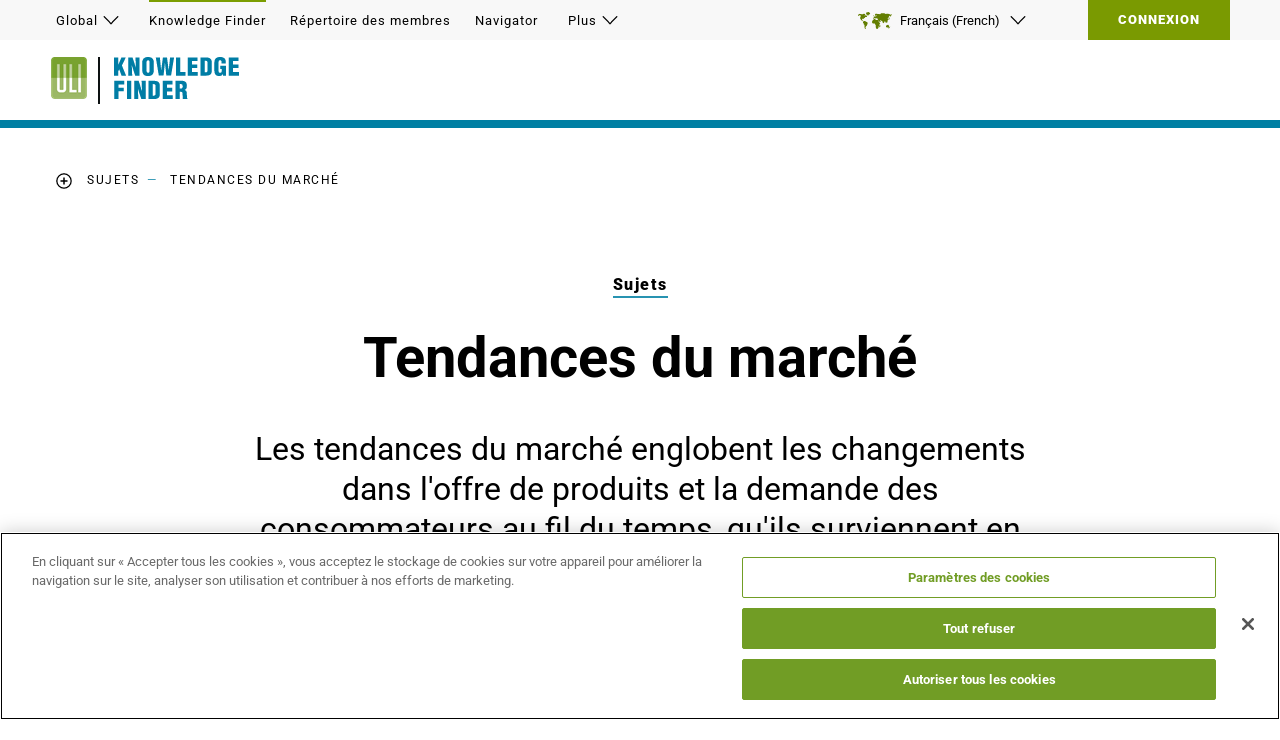

--- FILE ---
content_type: text/html; charset=utf-8
request_url: https://knowledge.uli.org/fr-fr/topics/market-trends
body_size: 14706
content:


<!DOCTYPE html>
<html lang="fr">
<head>
    <title>Tendances du marché | Plateforme de connaissances ULI</title>

    <meta charset="UTF-8" />
    <meta name="HandheldFriendly" content="True" />
    <meta name="MobileOptimized" content="320" />
    <meta name="viewport" content="width=device-width, minimum-scale=1, initial-scale=1" />
        <link rel="shortcut icon" href="/-/media/logos/favicon.ico?rev=fd8c7114488641e98e65164ae4d91f32">

    <link rel="canonical" href="https://knowledge.uli.org/topics/market-trends" />

    <meta name="pageLanguage" content="fr-FR" />
    <meta name="description" content="" />
    <meta name="title" content="Tendances du march&#233;" />
    <meta name="image" property="og:image" content="" />
    <meta name="robots" content="" />

    <link rel="alternate" href="https://knowledge.uli.org/en/topics/market-trends" hreflang="en" />
    <link rel="alternate" href="https://knowledge.uli.org/zh-cn/topics/market-trends" hreflang="zh-CN" />
    <link rel="alternate" href="https://knowledge.uli.org/fr-fr/topics/market-trends" hreflang="fr-FR" />
    <link rel="alternate" href="https://knowledge.uli.org/ja-jp/topics/market-trends" hreflang="ja-JP" />
    <link rel="alternate" href="https://knowledge.uli.org/es-es/topics/market-trends" hreflang="es-ES" />
    <link rel="alternate" href="https://knowledge.uli.org/de-de/topics/market-trends" hreflang="de-DE" />

    <style type="text/css">@font-face {font-family:Roboto;font-style:normal;font-weight:400;src:url(/cf-fonts/s/roboto/5.0.11/cyrillic/400/normal.woff2);unicode-range:U+0301,U+0400-045F,U+0490-0491,U+04B0-04B1,U+2116;font-display:swap;}@font-face {font-family:Roboto;font-style:normal;font-weight:400;src:url(/cf-fonts/s/roboto/5.0.11/greek/400/normal.woff2);unicode-range:U+0370-03FF;font-display:swap;}@font-face {font-family:Roboto;font-style:normal;font-weight:400;src:url(/cf-fonts/s/roboto/5.0.11/vietnamese/400/normal.woff2);unicode-range:U+0102-0103,U+0110-0111,U+0128-0129,U+0168-0169,U+01A0-01A1,U+01AF-01B0,U+0300-0301,U+0303-0304,U+0308-0309,U+0323,U+0329,U+1EA0-1EF9,U+20AB;font-display:swap;}@font-face {font-family:Roboto;font-style:normal;font-weight:400;src:url(/cf-fonts/s/roboto/5.0.11/latin/400/normal.woff2);unicode-range:U+0000-00FF,U+0131,U+0152-0153,U+02BB-02BC,U+02C6,U+02DA,U+02DC,U+0304,U+0308,U+0329,U+2000-206F,U+2074,U+20AC,U+2122,U+2191,U+2193,U+2212,U+2215,U+FEFF,U+FFFD;font-display:swap;}@font-face {font-family:Roboto;font-style:normal;font-weight:400;src:url(/cf-fonts/s/roboto/5.0.11/cyrillic-ext/400/normal.woff2);unicode-range:U+0460-052F,U+1C80-1C88,U+20B4,U+2DE0-2DFF,U+A640-A69F,U+FE2E-FE2F;font-display:swap;}@font-face {font-family:Roboto;font-style:normal;font-weight:400;src:url(/cf-fonts/s/roboto/5.0.11/greek-ext/400/normal.woff2);unicode-range:U+1F00-1FFF;font-display:swap;}@font-face {font-family:Roboto;font-style:normal;font-weight:400;src:url(/cf-fonts/s/roboto/5.0.11/latin-ext/400/normal.woff2);unicode-range:U+0100-02AF,U+0304,U+0308,U+0329,U+1E00-1E9F,U+1EF2-1EFF,U+2020,U+20A0-20AB,U+20AD-20CF,U+2113,U+2C60-2C7F,U+A720-A7FF;font-display:swap;}@font-face {font-family:Roboto;font-style:normal;font-weight:700;src:url(/cf-fonts/s/roboto/5.0.11/cyrillic-ext/700/normal.woff2);unicode-range:U+0460-052F,U+1C80-1C88,U+20B4,U+2DE0-2DFF,U+A640-A69F,U+FE2E-FE2F;font-display:swap;}@font-face {font-family:Roboto;font-style:normal;font-weight:700;src:url(/cf-fonts/s/roboto/5.0.11/cyrillic/700/normal.woff2);unicode-range:U+0301,U+0400-045F,U+0490-0491,U+04B0-04B1,U+2116;font-display:swap;}@font-face {font-family:Roboto;font-style:normal;font-weight:700;src:url(/cf-fonts/s/roboto/5.0.11/latin/700/normal.woff2);unicode-range:U+0000-00FF,U+0131,U+0152-0153,U+02BB-02BC,U+02C6,U+02DA,U+02DC,U+0304,U+0308,U+0329,U+2000-206F,U+2074,U+20AC,U+2122,U+2191,U+2193,U+2212,U+2215,U+FEFF,U+FFFD;font-display:swap;}@font-face {font-family:Roboto;font-style:normal;font-weight:700;src:url(/cf-fonts/s/roboto/5.0.11/latin-ext/700/normal.woff2);unicode-range:U+0100-02AF,U+0304,U+0308,U+0329,U+1E00-1E9F,U+1EF2-1EFF,U+2020,U+20A0-20AB,U+20AD-20CF,U+2113,U+2C60-2C7F,U+A720-A7FF;font-display:swap;}@font-face {font-family:Roboto;font-style:normal;font-weight:700;src:url(/cf-fonts/s/roboto/5.0.11/vietnamese/700/normal.woff2);unicode-range:U+0102-0103,U+0110-0111,U+0128-0129,U+0168-0169,U+01A0-01A1,U+01AF-01B0,U+0300-0301,U+0303-0304,U+0308-0309,U+0323,U+0329,U+1EA0-1EF9,U+20AB;font-display:swap;}@font-face {font-family:Roboto;font-style:normal;font-weight:700;src:url(/cf-fonts/s/roboto/5.0.11/greek-ext/700/normal.woff2);unicode-range:U+1F00-1FFF;font-display:swap;}@font-face {font-family:Roboto;font-style:normal;font-weight:700;src:url(/cf-fonts/s/roboto/5.0.11/greek/700/normal.woff2);unicode-range:U+0370-03FF;font-display:swap;}@font-face {font-family:Roboto;font-style:normal;font-weight:900;src:url(/cf-fonts/s/roboto/5.0.11/greek/900/normal.woff2);unicode-range:U+0370-03FF;font-display:swap;}@font-face {font-family:Roboto;font-style:normal;font-weight:900;src:url(/cf-fonts/s/roboto/5.0.11/greek-ext/900/normal.woff2);unicode-range:U+1F00-1FFF;font-display:swap;}@font-face {font-family:Roboto;font-style:normal;font-weight:900;src:url(/cf-fonts/s/roboto/5.0.11/latin-ext/900/normal.woff2);unicode-range:U+0100-02AF,U+0304,U+0308,U+0329,U+1E00-1E9F,U+1EF2-1EFF,U+2020,U+20A0-20AB,U+20AD-20CF,U+2113,U+2C60-2C7F,U+A720-A7FF;font-display:swap;}@font-face {font-family:Roboto;font-style:normal;font-weight:900;src:url(/cf-fonts/s/roboto/5.0.11/vietnamese/900/normal.woff2);unicode-range:U+0102-0103,U+0110-0111,U+0128-0129,U+0168-0169,U+01A0-01A1,U+01AF-01B0,U+0300-0301,U+0303-0304,U+0308-0309,U+0323,U+0329,U+1EA0-1EF9,U+20AB;font-display:swap;}@font-face {font-family:Roboto;font-style:normal;font-weight:900;src:url(/cf-fonts/s/roboto/5.0.11/latin/900/normal.woff2);unicode-range:U+0000-00FF,U+0131,U+0152-0153,U+02BB-02BC,U+02C6,U+02DA,U+02DC,U+0304,U+0308,U+0329,U+2000-206F,U+2074,U+20AC,U+2122,U+2191,U+2193,U+2212,U+2215,U+FEFF,U+FFFD;font-display:swap;}@font-face {font-family:Roboto;font-style:normal;font-weight:900;src:url(/cf-fonts/s/roboto/5.0.11/cyrillic/900/normal.woff2);unicode-range:U+0301,U+0400-045F,U+0490-0491,U+04B0-04B1,U+2116;font-display:swap;}@font-face {font-family:Roboto;font-style:normal;font-weight:900;src:url(/cf-fonts/s/roboto/5.0.11/cyrillic-ext/900/normal.woff2);unicode-range:U+0460-052F,U+1C80-1C88,U+20B4,U+2DE0-2DFF,U+A640-A69F,U+FE2E-FE2F;font-display:swap;}</style>
    <style type="text/css">@font-face {font-family:Space Mono;font-style:normal;font-weight:400;src:url(/cf-fonts/s/space-mono/5.0.18/latin/400/normal.woff2);unicode-range:U+0000-00FF,U+0131,U+0152-0153,U+02BB-02BC,U+02C6,U+02DA,U+02DC,U+0304,U+0308,U+0329,U+2000-206F,U+2074,U+20AC,U+2122,U+2191,U+2193,U+2212,U+2215,U+FEFF,U+FFFD;font-display:swap;}@font-face {font-family:Space Mono;font-style:normal;font-weight:400;src:url(/cf-fonts/s/space-mono/5.0.18/latin-ext/400/normal.woff2);unicode-range:U+0100-02AF,U+0304,U+0308,U+0329,U+1E00-1E9F,U+1EF2-1EFF,U+2020,U+20A0-20AB,U+20AD-20CF,U+2113,U+2C60-2C7F,U+A720-A7FF;font-display:swap;}@font-face {font-family:Space Mono;font-style:normal;font-weight:400;src:url(/cf-fonts/s/space-mono/5.0.18/vietnamese/400/normal.woff2);unicode-range:U+0102-0103,U+0110-0111,U+0128-0129,U+0168-0169,U+01A0-01A1,U+01AF-01B0,U+0300-0301,U+0303-0304,U+0308-0309,U+0323,U+0329,U+1EA0-1EF9,U+20AB;font-display:swap;}@font-face {font-family:Space Mono;font-style:normal;font-weight:700;src:url(/cf-fonts/s/space-mono/5.0.18/latin/700/normal.woff2);unicode-range:U+0000-00FF,U+0131,U+0152-0153,U+02BB-02BC,U+02C6,U+02DA,U+02DC,U+0304,U+0308,U+0329,U+2000-206F,U+2074,U+20AC,U+2122,U+2191,U+2193,U+2212,U+2215,U+FEFF,U+FFFD;font-display:swap;}@font-face {font-family:Space Mono;font-style:normal;font-weight:700;src:url(/cf-fonts/s/space-mono/5.0.18/latin-ext/700/normal.woff2);unicode-range:U+0100-02AF,U+0304,U+0308,U+0329,U+1E00-1E9F,U+1EF2-1EFF,U+2020,U+20A0-20AB,U+20AD-20CF,U+2113,U+2C60-2C7F,U+A720-A7FF;font-display:swap;}@font-face {font-family:Space Mono;font-style:normal;font-weight:700;src:url(/cf-fonts/s/space-mono/5.0.18/vietnamese/700/normal.woff2);unicode-range:U+0102-0103,U+0110-0111,U+0128-0129,U+0168-0169,U+01A0-01A1,U+01AF-01B0,U+0300-0301,U+0303-0304,U+0308-0309,U+0323,U+0329,U+1EA0-1EF9,U+20AB;font-display:swap;}</style>
    <link rel="stylesheet" href="https://static.cloud.coveo.com/searchui/v2.10107/css/CoveoFullSearch.css" />
<link rel="stylesheet" href="https://static.cloud.coveo.com/coveoforsitecore/ui/v0.59.10/css/CoveoForSitecore.css" />

    <link href="/assets/css/index-generated.css?v=1216111314" media="all" rel="stylesheet" />
    
        <script>
        window.dataLayer = window.dataLayer || [];
        window.dataLayer.push({
            "loggedInStatus":"No", 
"kf-contentTypes":"Topic", 
"access-level":"Anonymous", 
"kf-totalContentTypesVisited":"1"
        });
    </script>

    <script>
    window.dataLayer = window.dataLayer || [];
    let impressions_array = [];
    window.dataLayer.push({
        'event': 'Personalization Impressions',
        'Personalization Impressions Data': impressions_array
    });
</script>
        <!-- Google Tag Manager -->
    <script>
    (function(w,d,s,l,i){w[l]=w[l]||[];w[l].push({'gtm.start':
            new Date().getTime(),event:'gtm.js'});var f=d.getElementsByTagName(s)[0],
            j=d.createElement(s),dl=l!='dataLayer'?'&l='+l:'';j.async=true;j.src=
            'https://www.googletagmanager.com/gtm.js?id='+i+dl;f.parentNode.insertBefore(j,f);
    })(window,document,'script','dataLayer','GTM-P27VCKD');</script>
    <!-- End Google Tag Manager -->

    
<meta name="VIcurrentDateTime" content="639051653119203449" />
<meta name="VirtualFolder" content="/" />
<script type="text/javascript" src="/layouts/system/VisitorIdentification.js"></script>

    <style>
.coveo-recommendation-body .CoveoResult:nth-child(4), .coveo-recommendation-body .CoveoResult:nth-child(5) {
    display:none;
  }

.bookmark-button-wrapper--article-side {
  z-index: 1;
}

.bookmark-button-wrapper--article-side + .container {
 z-index: 2;
}
</style>





<script type="application/ld+json">
    {
      "@context": "https://schema.org",
      "@type": "Article",
      "headline": "Tendances du marché",
      "description": null,
      "author": [
      ],
      "datePublished": "2021-06-14",
      "dateModified": "2021-07-26",
      "mainEntityOfPage": {
                "@type": "WebPage",
        "@id": "https://knowledge.uli.org/topics/market-trends"
      },
      "publisher": {
                "@type": "Organization",
        "name": "ULI Knowledge Finder",
        "logo": {
                    "@type": "ImageObject",
          "url": "https://knowledge.uli.org/-/media/logos/kf-logo0.svg"
        }
            },
      "image": null,
      "articleSection": "Topic Page",
      "inLanguage": "fr-FR"
    }
</script>


    <!-- Hotjar Tracking Code for knowledge.uli.org -->
<script>
    (function (h, o, t, j, a, r) {
        h.hj = h.hj || function () { (h.hj.q = h.hj.q || []).push(arguments) };
        h._hjSettings = { hjid: 2334783, hjsv: 6 };
        a = o.getElementsByTagName('head')[0];
        r = o.createElement('script'); r.async = 1;
        r.src = t + h._hjSettings.hjid + j + h._hjSettings.hjsv;
        a.appendChild(r);
    })(window, document, 'https://static.hotjar.com/c/hotjar-', '.js?sv=');
</script>

    <script>
        hj('trigger', "fr");
    </script>

</head>
<body class="language-fr">
    <!-- Google Tag Manager (noscript) -->
    <noscript><iframe src="https://www.googletagmanager.com/ns.html?id=GTM-P27VCKD" height="0" width="0" style="display:none;visibility:hidden"></iframe></noscript>
    <!-- End Google Tag Manager (noscript) -->


<div class="js-page-content-wrapper">
  <!-- BEGIN NOINDEX -->
  <a href="#main-content" class="u-visuallyhidden skip-navigation">Passer au contenu principal</a>
  <header class="global-header js-sticky-header" aria-label="Site header" role="banner">
    <div class="global-header__top js-sticky-header-top">
        <div class="global-header__top-inner">
              <div class="utility-nav">
    <nav class="js-utility-nav">
      <ul class="utility-nav__menu">
            <li class="utility-nav__menu-item js-utility-nav-item" aria-haspopup="true">
              <button type="button" class="js-utility-nav-button btn--ghost">
                Global
                <svg class="icon" role="img" aria-label="Toggle Menu">
	<title>
		Toggle Menu
	</title><use xmlns:xlink="http://www.w3.org/1999/xlink" xlink:href="/assets/img/svg-sprite.svg#chevron-down">

	</use>
</svg>
              </button>
              <ul class="utility-nav__submenu js-utility-nav-sublevel" data-show="false" role="menu" aria-hidden="true">
                  <li class="utility-nav__submenu-item" role="menuitem">
                    <a class="js-utility-nav-link" href="https://americas.uli.org/#ulip=globalnav-americas">Americas</a>
                  </li>
                  <li class="utility-nav__submenu-item" role="menuitem">
                    <a class="js-utility-nav-link" href="https://asia.uli.org/#ulip=globalnav-asia">Asia Pacific</a>
                  </li>
                  <li class="utility-nav__submenu-item" role="menuitem">
                    <a class="js-utility-nav-link" href="https://europe.uli.org/#ulip=globalnav-europe">Europe</a>
                  </li>
              </ul>
            </li>
            <li class="utility-nav__menu-item has-tooltip is-selected is-current-page">
              <a class="js-utility-nav-button btn--ghost" href="/fr-fr/">Knowledge Finder</a>
                  <div class="utility-nav__menu-item-tooltip">
                      <img src="/-/media/logos/kf-hover-icon.svg?iar=0&amp;mw=40&amp;rev=ded5afb3d3ab470aa6b32585868b05ff&amp;hash=688FBD535FEBC09B701BFF9C5B2B1659" alt="" srcset="/-/media/logos/kf-hover-icon.svg?rev=ded5afb3d3ab470aa6b32585868b05ff&#38;w=40&#38;hash=DC46ED4A6280AD263AE37088DCC9C761 1x">
                      <div>
                          <b>D&#233;couvrez</b> nos derni&#232;res recherches et nos meilleures pratiques
                          <div class="tooltip-members-only ">
                              Pour les membres
<svg class="icon" role="img">
	<use xmlns:xlink="http://www.w3.org/1999/xlink" xlink:href="/assets/img/svg-sprite.svg#tooltip-lock">

	</use>
</svg>                          </div>
                      </div>
                  </div>
            </li>
            <li class="utility-nav__menu-item has-tooltip ">
              <a class="js-utility-nav-button btn--ghost" href="https://members.uli.org/#ulip=globalnav-memdirectory">R&#233;pertoire des membres</a>
                  <div class="utility-nav__menu-item-tooltip">
                      <img src="/-/media/logos/md-hover-icon.svg?iar=0&amp;mw=40&amp;rev=4a25ed1ba4254ef7aa0e806b8cb25480&amp;hash=343B936D10C232DE566849B261E61B72" alt="" srcset="/-/media/logos/md-hover-icon.svg?rev=4a25ed1ba4254ef7aa0e806b8cb25480&#38;w=40&#38;hash=F8D881C43445EF1931E727857376E507 1x">
                      <div>
                          <b>Entrez</b> en contact avec des membres du monde entier
                          <div class="tooltip-members-only ">
                              Pour les membres
<svg class="icon" role="img">
	<use xmlns:xlink="http://www.w3.org/1999/xlink" xlink:href="/assets/img/svg-sprite.svg#tooltip-lock">

	</use>
</svg>                          </div>
                      </div>
                  </div>
            </li>
            <li class="utility-nav__menu-item has-tooltip ">
              <a class="js-utility-nav-button btn--ghost" href="https://navigator.uli.org/">Navigator</a>
                  <div class="utility-nav__menu-item-tooltip">
                      <img src="/-/media/logos/navigator-hover-icon.svg?iar=0&amp;mw=40&amp;rev=81943865c7f44f1caaacc33517b91cc1&amp;hash=59E933A16B6B883203EBA72AC53DFA3C" alt="" srcset="/-/media/logos/navigator-hover-icon.svg?rev=81943865c7f44f1caaacc33517b91cc1&#38;w=40&#38;hash=B246BC10BDD79B5576B48A05F0F7E95C 1x">
                      <div>
                          <b>Rechercher les opportunit&#233;s de l&#39;ULI,</b> qu&#39;il s&#39;agisse de leadership ou de b&#233;n&#233;volat
                          <div class="tooltip-members-only ">
                              Pour les membres
<svg class="icon" role="img">
	<use xmlns:xlink="http://www.w3.org/1999/xlink" xlink:href="/assets/img/svg-sprite.svg#tooltip-lock">

	</use>
</svg>                          </div>
                      </div>
                  </div>
            </li>
            <li class="utility-nav__menu-item js-utility-nav-item" aria-haspopup="true">
              <button type="button" class="js-utility-nav-button btn--ghost">
                Plus
                <svg class="icon" role="img" aria-label="Toggle Menu">
	<title>
		Toggle Menu
	</title><use xmlns:xlink="http://www.w3.org/1999/xlink" xlink:href="/assets/img/svg-sprite.svg#chevron-down">

	</use>
</svg>
              </button>
              <ul class="utility-nav__submenu js-utility-nav-sublevel" data-show="false" role="menu" aria-hidden="true">
                  <li class="utility-nav__submenu-item" role="menuitem">
                    <a class="js-utility-nav-link" href="https://urbanland.uli.org">Urban Land Magazine</a>
                  </li>
              </ul>
            </li>
      </ul>
    </nav>
  </div>

            <div class="global-header__top-right">
                    <div class="language-selector js-language-selector">
        <button type="button" class="btn--ghost language-selector__toggle js-accordion-link">
            <svg class="icon icon--world" role="img" aria-label="Select Language">
	<title>
		Select Language
	</title><use xmlns:xlink="http://www.w3.org/1999/xlink" xlink:href="/assets/img/svg-sprite.svg#world">

	</use>
</svg>
            Français (French)
            <svg class="icon icon--chevron" role="img" aria-label="Select Language">
	<title>
		Select Language
	</title><use xmlns:xlink="http://www.w3.org/1999/xlink" xlink:href="/assets/img/svg-sprite.svg#chevron-down">

	</use>
</svg>
        </button>
        <div class="language-selector__dropdown-wrapper">
            <div class="language-selector__dropdown js-accordion-content">
                <ul>
                            <li class="language-selector__dropdown-item">
                                <a href="/en/topics/market-trends" lang="en" class="btn--ghost language-selector__dropdown-language">
                                    <span class="language-selector__dropdown-label">
                                        English
                                    </span>
                                </a>
                            </li>
                            <li class="language-selector__dropdown-item">
                                <a href="/zh-cn/topics/market-trends" lang="zh-CN" class="btn--ghost language-selector__dropdown-language">
                                    <span class="language-selector__dropdown-label">
                                        中文  (Chinese)
                                    </span>
                                </a>
                            </li>
                            <li class="language-selector__dropdown-item language-selector__dropdown-item--current">
                                <span class="language-selector__dropdown-language">
                                    <span class="language-selector__dropdown-label">
                                        Français (French)
                                    </span>
                                </span>
                            </li>
                            <li class="language-selector__dropdown-item">
                                <a href="/de-de/topics/market-trends" lang="de-DE" class="btn--ghost language-selector__dropdown-language">
                                    <span class="language-selector__dropdown-label">
                                        Deutsch (German)
                                    </span>
                                </a>
                            </li>
                            <li class="language-selector__dropdown-item">
                                <a href="/ja-jp/topics/market-trends" lang="ja-JP" class="btn--ghost language-selector__dropdown-language">
                                    <span class="language-selector__dropdown-label">
                                        日本語 (Japanese)
                                    </span>
                                </a>
                            </li>
                            <li class="language-selector__dropdown-item">
                                <a href="/es-es/topics/market-trends" lang="es-ES" class="btn--ghost language-selector__dropdown-language">
                                    <span class="language-selector__dropdown-label">
                                        Español (Spanish)
                                    </span>
                                </a>
                            </li>
                </ul>
            </div>
        </div>
    </div>
<a href="/" class="global-header__sign-out">connexion</a>
            </div>
        </div>
    </div>
    <div class="global-header__bottom">
        <div class="global-header__bottom-inner">
            <div class="header-branding">
  <a href="https://uli.org">
  <picture>
      <source srcset="/-/media/logos/uli-logo.png?rev=27708dd09714432496fd7b8c9dfb3287&amp;h=42&amp;hash=8858C9B386CEF821505E650D0D9AFA4F" media="(min-width: 910px)" />
    <img src="/-/media/logos/uli-logo.png?h=42&amp;iar=0&amp;mh=42&amp;w=38&amp;rev=27708dd09714432496fd7b8c9dfb3287&amp;hash=E7613EA7507ED38DC66C25F3523CB28D" alt="Logo ULI" srcset="/-/media/logos/uli-logo.png?rev=27708dd09714432496fd7b8c9dfb3287&#38;w=90&#38;h=42&#38;hash=0DE1B9C3C642DF819B8C1A1D9BA9F641 1x, /-/media/logos/uli-logo.png?rev=27708dd09714432496fd7b8c9dfb3287&#38;w=181&#38;h=84&#38;hash=7AFCE56A61D01DEBBB2DC8A128D83C3D 2x" disablewebedit="True">
  </picture>
  </a>
    <a href="/">
        <img class="site-logo-img" src="/-/media/logos/kf-logo0.svg?rev=b8a3bff00945422681bf321e8d46ec15" alt="Recherche de connaissances" />
    </a>
</div>
        </div>
    </div>
</header>
<header class="mobile-header">
    <div class="header-branding">
  <a href="https://uli.org">
  <picture>
      <source srcset="/-/media/logos/uli-logo.png?rev=27708dd09714432496fd7b8c9dfb3287&amp;h=42&amp;hash=8858C9B386CEF821505E650D0D9AFA4F" media="(min-width: 910px)" />
    <img src="/-/media/logos/uli-logo.png?h=42&amp;iar=0&amp;mh=42&amp;w=38&amp;rev=27708dd09714432496fd7b8c9dfb3287&amp;hash=E7613EA7507ED38DC66C25F3523CB28D" alt="Logo ULI" srcset="/-/media/logos/uli-logo.png?rev=27708dd09714432496fd7b8c9dfb3287&#38;w=90&#38;h=42&#38;hash=0DE1B9C3C642DF819B8C1A1D9BA9F641 1x, /-/media/logos/uli-logo.png?rev=27708dd09714432496fd7b8c9dfb3287&#38;w=181&#38;h=84&#38;hash=7AFCE56A61D01DEBBB2DC8A128D83C3D 2x" disablewebedit="True">
  </picture>
  </a>
    <a href="/">
        <img class="site-logo-img" src="/-/media/logos/kf-logo0.svg?rev=b8a3bff00945422681bf321e8d46ec15" alt="Recherche de connaissances" />
    </a>
</div>
    <div class="mobile-header__right">
        <div class="mobile-menu js-mobile-menu">
  <button class="btn--ghost mobile-menu__toggle js-mobile-menu-toggle" aria-label="Toggle Global Navigation">
    <svg class="icon" role="img">
	<use xmlns:xlink="http://www.w3.org/1999/xlink" xlink:href="/assets/img/svg-sprite.svg#list">

	</use>
</svg>
  </button>
  <div class="mobile-menu__flyout-wrapper js-mobile-menu-flyout">
    <div class="mobile-menu__flyout">
      <div class="mobile-menu__flyout-header">
        <h2 class="txt-h3">Recherche de connaissances</h2>
        <button class="btn--ghost mobile-menu__toggle js-mobile-menu-toggle" aria-label="Close Menu" tabindex="0">
          <svg class="icon" role="img">
	<use xmlns:xlink="http://www.w3.org/1999/xlink" xlink:href="/assets/img/svg-sprite.svg#close">

	</use>
</svg>
        </button>
      </div>
      <nav class="flyout-nav js-flyout-nav">
        <ul class="flyout-nav__menu js-flyout-buttons-wrapper" tabindex="0">
          <li class="flyout-nav__menu-item">
            <button class="btn--ghost js-flyout-nav-item is-active" tabindex="-1" type="button" aria-label="Show ULI Sites Menu">
              <svg class="icon icon--stack" role="presentation">
	<use xmlns:xlink="http://www.w3.org/1999/xlink" xlink:href="/assets/img/svg-sprite.svg#stack">

	</use>
</svg>
              Sites ULI
            </button>

          </li>
            <li class="flyout-nav__menu-item">
              <button class="btn--ghost js-flyout-nav-item" tabindex="-1" type="button" aria-label="Show Sign In Menu">
                <svg class="icon icon--user" role="presentation">
	<use xmlns:xlink="http://www.w3.org/1999/xlink" xlink:href="/assets/img/svg-sprite.svg#user">

	</use>
</svg>
                connexion
              </button>
            </li>
        </ul>
        <div class="flyout-nav__slides js-flyout-slides">
          <div class="flyout-slides__slides-item">
            <div class="sites-menu">

              <ul class="sites-menu__site-list">
                  <li>
                    <a tabindex="0" href="https://americas.uli.org/#ulip=globalnav-americas">Americas</a>
                  </li>
                  <li>
                    <a tabindex="0" href="https://asia.uli.org/#ulip=globalnav-asia">Asia Pacific</a>
                  </li>
                  <li>
                    <a tabindex="0" href="https://europe.uli.org/#ulip=globalnav-europe">Europe</a>
                  </li>
              </ul>

              <ul class="sites-menu__member-links">
                  <li class="is-selected is-current-page">
                    <a class="is-selected is-current-page" tabindex="0" href="/fr-fr/">Knowledge Finder</a>
                    <div class="sites-menu__member-links-description">
                      <b>D&#233;couvrez</b> nos derni&#232;res recherches et nos meilleures pratiques
                    </div>
                  </li>
                  <li class="">
                    <a tabindex="0" href="https://members.uli.org/#ulip=globalnav-memdirectory">R&#233;pertoire des membres</a>
                    <div class="sites-menu__member-links-description">
                      <b>Entrez</b> en contact avec des membres du monde entier
                    </div>
                  </li>
                  <li class="">
                    <a tabindex="0" href="https://navigator.uli.org/">Navigator</a>
                    <div class="sites-menu__member-links-description">
                      <b>Rechercher les opportunit&#233;s de l&#39;ULI,</b> qu&#39;il s&#39;agisse de leadership ou de b&#233;n&#233;volat
                    </div>
                  </li>
              </ul>
            </div>
          </div>
            <div class="flyout-slides__slides-item">
              <div class="sign-in-menu">
                  <div class="sign-in-menu__sign-in">
                    <p>
                      Bienvenue dans l&#39;outil de recherche de connaissances. Veuillez vous connecter pour acc&#233;der &#224; votre compte et utiliser la plate-forme de connaissances d&#39;ULI.
                    </p>
                    <a class="btn" target="|Custom" href="http://">Connexion</a>
                  </div>
                  <div class="sign-in-menu__join">
                    <p>
                      Les raisons de s&#39;inscrire sont nombreuses et si vous &#234;tes curieux, n&#39;h&#233;sitez pas &#224; nous contacter. Cliquez ci-dessous pour voir comment la plate-forme de connaissances d&#39;ULI peut vous aider.
                    </p>
                    <a class="btn" href="/fr-fr/promo-page">unir</a>
                  </div>
              </div>
            </div>
        </div>
      </nav>
        <div class="mobile-language-selector js-mobile-language-selector">
    <button type="button" class="btn btn--ghost mobile-language-selector__toggle js-accordion-link">
      <div>
        <svg class="icon icon--world" role="img" aria-label="Select Language">
	<title>
		Select Language
	</title><use xmlns:xlink="http://www.w3.org/1999/xlink" xlink:href="/assets/img/svg-sprite.svg#world">

	</use>
</svg>
        Français (French)
      </div>
      <svg class="icon icon--chevron" role="img" aria-label="Select Language">
	<title>
		Select Language
	</title><use xmlns:xlink="http://www.w3.org/1999/xlink" xlink:href="/assets/img/svg-sprite.svg#chevron-down">

	</use>
</svg>
    </button>
    <div class="mobile-language-selector__dropdown-wrapper">
      <div class="mobile-language-selector__dropdown js-accordion-content">
        <ul>
            <li><a href="/en/content-pillars" lang="en" class="btn--ghost">English</a></li>
            <li><a href="/zh-cn/content-pillars" lang="zh-CN" class="btn--ghost">中文  (Chinese)</a></li>
            <li><a href="/fr-fr/content-pillars" lang="fr-FR" class="btn--ghost">Français (French)</a></li>
            <li><a href="/de-de/content-pillars" lang="de-DE" class="btn--ghost">Deutsch (German)</a></li>
            <li><a href="/ja-jp/content-pillars" lang="ja-JP" class="btn--ghost">日本語 (Japanese)</a></li>
            <li><a href="/es-es/content-pillars" lang="es-ES" class="btn--ghost">Español (Spanish)</a></li>
        </ul>
      </div>
    </div>
  </div>

    </div>
  </div>
</div>
    </div>
</header>
  <!-- END NOINDEX -->
  <main id="main-content" class="main-content" tabindex="-1">
    <div class="container container--bleed cookie-banner cookie-banner--accepted js-cookie-banner is-adjacent">
  <div class="container__col">
    <div class="container container--100">
      <div class="container__col">
        <div class="container__inner">
          <h2></h2>
          <div class="cookie-banner__content">
            <p><p style="font-size:16px; font-weight:300px; text-align: center;">Ce site utilise des cookies pour vous garantir la meilleure expérience de navigation. <a href="https://uli.org/legal-notices/cookie-policy/" style="color:#ffffff; text-decoration: underline; text-decoration-thickness: 1.8px;">Apprendre encore plus</a></p></p>
            <button class="btn js-accept-cookies">
              J&#39;accepte
            </button>
          </div>
        </div>
      </div>
    </div>
  </div>
</div><section class="container container--100 ">
  <div class="container__col">
    <div class="container__inner">
        <nav class="breadcrumbs js-breadcrumbs">
    <button class="btn--ghost js-breadcrumbs-toggle">
      <svg class="icon icon--plus" role="img">
	<title>
		Expand
	</title><use xmlns:xlink="http://www.w3.org/1999/xlink" xlink:href="/assets/img/svg-sprite.svg#plus">

	</use>
</svg>
      <svg class="icon icon--minus" role="img">
	<title>
		Collapse
	</title><use xmlns:xlink="http://www.w3.org/1999/xlink" xlink:href="/assets/img/svg-sprite.svg#minus">

	</use>
</svg>
    </button>
      <div class="breadcrumbs__items">
          <span class="breadcrumbs__expanded js-breadcrumbs-list">
                  <span class="breadcrumb__link-wrapper"><a href="/fr-fr/">Domicile</a></span>
          </span>
              <span class="breadcrumb__link-wrapper"><a href="/fr-fr/topics">Sujets</a></span>
                        <span class="breadcrumbs__current-page">Tendances du marché</span>
      </div>
  </nav>
    <header class="page-header">
            <a href="/fr-fr/topics" class="page-header__content-type cta-link">Sujets</a>
                    <h1 class="page-header__title">Tendances du march&#233;</h1>
                    <h2 class="page-header__subheader subheader">Les tendances du march&#233; englobent les changements dans l&#39;offre de produits et la demande des consommateurs au fil du temps, qu&#39;ils surviennent en r&#233;ponse &#224; des tendances macro&#233;conomiques (telles que la d&#233;mographie, les taux d&#39;int&#233;r&#234;t ou la disponibilit&#233; du capital), des changements dans les pr&#233;f&#233;rences des utilisateurs (comme pour la location par rapport au logement &#224; vendre ou sur des espaces de bureaux de banlieue), ou des innovations dans les produits disponibles (tels que des micro-logements et des espaces de coworking)</h2>
        <div class="page-header__bookmark"></div>
    </header>
  <section class="image-teaser promo promo--left">
      <div class="promo__image promo__image--left">
        <div class="promo__image-inner">
          <a href="/fr-fr/reports/emerging-trends/2026/emerging-trends-in-real-estate-united-states-and-canada-2026">
            <img src="/-/media/images/reports/emerging-trends/2026/etre-us-canada-26-hero-image.jpeg?rev=dbdbfad62c774315b2f916b3e8bd3d07&amp;w=900&amp;hash=667C652D298E6B3F531DB60E0BFF791A" alt="ETRE US Canada 26 Hero Image"/>
            <img class="fake-image" src="[data-uri]" width="1600" height="900">
          </a>
        </div>
      </div>
  <div class="promo__text">
      <span class="image-teaser__text-eyebrow supertitle supertitle--small">Mis en exergue</span>
    <h2 class="promo__title txt-h4"><a href="/fr-fr/reports/emerging-trends/2026/emerging-trends-in-real-estate-united-states-and-canada-2026">Emerging Trends in Real Estate® United States and Canada 2026</a></h2>
        <span class="promo__text-date caption caption--small">05 novembre 2025</span>
              <div class="promo__description"><p>Now in its 47th edition, the 2026 Emerging Trends in Real Estate&reg; identifies key opportunities, risks and market shifts that will shape the industry in the coming year&mdash;drawing on insights from more than 1,700 leading real estate investors, developers, lenders and advisors across the U.S. and Canada. This year&rsquo;s report uncovers an industry that is neither standing still nor returning to old norms. It is reshaping itself for a new era as technology integrates across the built environment, and demographic shifts create new demand patterns. With economic uncertainty and higher financing costs creating a palpable 'fog' over the path forward, the most successful players will be those who combine insight with agility. </p></div>
          </div>
      <div class="promo__image promo__image--right">
        <div class="promo__image-inner">
          <a href="/fr-fr/reports/emerging-trends/2026/emerging-trends-in-real-estate-united-states-and-canada-2026">
            <img src="/-/media/images/reports/emerging-trends/2026/etre-us-canada-26-hero-image.jpeg?rev=dbdbfad62c774315b2f916b3e8bd3d07&amp;w=900&amp;hash=667C652D298E6B3F531DB60E0BFF791A" alt="ETRE US Canada 26 Hero Image"/>
            <img class="fake-image" src="[data-uri]" width="1600" height="900">
          </a>
        </div>
      </div>
  </section>
  <!-- END NOINDEX -->
<div class="topic-nav js-accordion js-topic-nav is-open">
  <div class="section-heading js-accordion-link">
    <div class="section-heading__label supertitle supertitle--small">
      <a href="#">Explorer les sujets sur les tendances du march&#233;</a>
    </div>
    <button class="section-heading__toggle btn--ghost" type="button">
      <svg class="icon" role="img">
	<title>
		Toggle Summary
	</title><use xmlns:xlink="http://www.w3.org/1999/xlink" xlink:href="/assets/img/svg-sprite.svg#chevron-down">

	</use>
</svg>
    </button>
  </div>
  <div class="topic-nav__expanded-items js-accordion-content">
      <a class="topic-item" href="/fr-fr/topics/market-trends/demographics">
        <span class="topic-item__name">D&#233;mographie</span>
      </a>
      <a class="topic-item" href="/fr-fr/topics/market-trends/economy">
        <span class="topic-item__name">&#201;conomie</span>
      </a>
      <a class="topic-item" href="/fr-fr/topics/market-trends/emerging-trends">
        <span class="topic-item__name">Tendances &#233;mergentes</span>
      </a>
      <a class="topic-item" href="/fr-fr/topics/market-trends/market-and-feasibility-analysis">
        <span class="topic-item__name">Analyse de march&#233; et de faisabilit&#233;</span>
      </a>
      <a class="topic-item" href="/fr-fr/topics/market-trends/real-estate-trends">
        <span class="topic-item__name">Tendances immobili&#232;res</span>
      </a>
      <a class="topic-item" href="/fr-fr/topics/market-trends/shared-economy">
        <span class="topic-item__name">&#201;conomie partag&#233;e</span>
      </a>
      <a class="topic-item" href="/fr-fr/topics/market-trends/technology-new-disruptive">
        <span class="topic-item__name">Technologie nouvelle et perturbatrice</span>
      </a>
  </div>
</div>
    </div>
  </div>
</section>


<!-- BEGIN NOINDEX -->

<section  class="container--bleed dynamic-list js-dynamic-content ">

  
  
      <span class="dynamic-list__big-text">Tendances du march&#233;</span>
      <div class="container container--100 CoveoSearchInterface coveo-override" id="coveo1c015601"
           data-enable-history='true'
  data-prebind-maximum-age='currentMaximumAge'
  data-results-per-page='12'
  data-enable-search-tips='false'
  data-enable-cancel-last-action='false'
>
      <div class="container__col">
        <div class="container__inner ">
          <div class="coveo-search-interface-mandatory-section">
    <div class="coveo-search-interface-mandatory-components">
        <div class="CoveoValidateAnalyticsIncluded"></div>
        <div class="CoveoForSitecoreExpressions"></div>
        <div class="CoveoForSitecoreBindWithUserContext"></div>
        <div class="CoveoForSitecoreSyntax"></div>
        <div class="CoveoTriggers"></div>
        <div class="CoveoHiddenQuery"></div>
        <div>
    
    

        <div class="CoveoForSitecoreRankingExpression"
                                         data-sc-ranking-scope-node='{&quot;rankingExpressions&quot; : [],&quot;rankingFunctions&quot; : [],&quot;textualRankingExpressions&quot; : []}'
>
        </div>
</div>
        <div>
    
    

    <div class="CoveoForSitecoreLocalExpression"
                    data-sc-filter-on-sitecore-context-database='true'
            data-sc-filter-on-current-language='true'
            data-sc-filter-on-latest-version='true'
>
    </div>
</div>

        <div>
    
    

        <div class="CoveoForSitecoreFilterExpression"
                                         data-sc-filter-scope-node='{&quot;advanced&quot; : {&quot;type&quot; : &quot;and&quot; , &quot;left&quot; : {&quot;type&quot; : &quot;field&quot; , &quot;fieldName&quot; : &quot;c_topic_ids&quot; , &quot;operator&quot; : {&quot;name&quot; : &quot;==&quot; , &quot;value&quot; : 1},&quot;fieldValueType&quot; : {&quot;name&quot; : &quot;string&quot; , &quot;value&quot; : 3},&quot;fieldValues&quot; : [&quot;4E417A8C073D4B408C34711E5ED01231&quot;]},&quot;right&quot; : {&quot;type&quot; : &quot;not&quot; , &quot;operand&quot; : {&quot;type&quot; : &quot;field&quot; , &quot;fieldName&quot; : &quot;_template&quot; , &quot;operator&quot; : {&quot;name&quot; : &quot;==&quot; , &quot;value&quot; : 1},&quot;fieldValueType&quot; : {&quot;name&quot; : &quot;string&quot; , &quot;value&quot; : 3},&quot;fieldValues&quot; : [&quot;ADB6CA4F03EF4F47B9AC9CE2BA53FF97&quot; , &quot;FE5DD82648C6436DB87A7C4210C7413B&quot;]}}}}'
>
        </div>
</div>
        <div>
    
    

</div>
        
<div>
    

</div>

        

    <div class="CoveoForSitecoreAnalytics"
        >
    </div>
<div>
    

        <div class="CoveoAnalytics"
                            data-prebind-endpoint='coveoForSitecoreAnalyticsEndpoint'
                data-prebind-anonymous='isAnonymous'
                data-prebind-search-hub='currentPageName'
                data-search-hub='topics'
                data-prebind-send-to-cloud='analyticsEnabled'
>
        </div>
</div>
        <div class='CoveoFoldingForThread' data-range="5"></div>
<script id="media" class="result-template" type="text/x-underscore-template">
  <div class="taxonomy-item">
    <a class='CoveoResultLink taxonomy-item__name'>
      {{= coveoFieldValue("c_resource_title") ||coveoFieldValue("c_title_display") }}
    </a>
    <div class="taxonomy-item__actions">
      <div class='CoveoQuickview taxonomy-item__action' data-fixed='true'>
         Preview <svg class="taxonomy-item__icon taxonomy-item__icon--eye" role="img" aria-label="Preview">
	<title>
		Preview
	</title><use xmlns:xlink="http://www.w3.org/1999/xlink" xlink:href="/assets/img/svg-sprite.svg#eye">

	</use>
</svg>
      </div>
      <a class='CoveoResultLink taxonomy-item__action'>
          Download <svg class="taxonomy-item__icon taxonomy-item__icon--download" role="img" aria-label="Download">
	<title>
		Download
	</title><use xmlns:xlink="http://www.w3.org/1999/xlink" xlink:href="/assets/img/svg-sprite.svg#download">

	</use>
</svg>
      </a>
    </div>
  </div>
</script>
    </div>
</div>
          <div class="dynamic-list__header">
              <h2>Tendances du march&#233;</h2>
            <div class="u-visuallyhidden">
              
            </div>
                <div class="dynamic-list__header-buttons">
        <button class="btn--ghost js-grid">
            <svg class="icon icon--grid" role="img" aria-label="Grid View">
	<title>
		Grid View
	</title><use xmlns:xlink="http://www.w3.org/1999/xlink" xlink:href="/assets/img/svg-sprite.svg#grid">

	</use>
</svg>
        </button>
        <button class="btn--ghost js-list">
            <svg class="icon icon--list" role="img" aria-label="List View">
	<title>
		List View
	</title><use xmlns:xlink="http://www.w3.org/1999/xlink" xlink:href="/assets/img/svg-sprite.svg#list">

	</use>
</svg>
        </button>
    </div>

          </div>
            <div class="dynamic-list__search">
  <div class="dynamic-list__search-bar-wrapper">
      <div class="dynamic-list__search-bar">
          



<script>
    document.addEventListener("CoveoSearchEndpointInitialized", function() {
        var searchboxElement = document.getElementById("coveo1c015601");
        searchboxElement.addEventListener("CoveoComponentInitialized", function() {
            CoveoForSitecore.initSearchboxIfStandalone(searchboxElement, "");
        });
    })
</script>    <div id="coveo1c015601_container" class="coveo-for-sitecore-search-box-container"
                     data-enable-history='true'
             data-prebind-maximum-age='currentMaximumAge'
             data-results-per-page='12'
>
        <div id="coveo1c015601"
             class="CoveoSearchbox"
                             data-enable-omnibox='true'
                 data-prebind-maximum-age='currentMaximumAge'
                 data-placeholder='Rechercher les tendances du march&#233;'
                 data-enable-search-tips='false'
                 data-enable-cancel-last-action='false'
>
            
            
<script type="text/javascript">
    document.addEventListener("CoveoSearchEndpointInitialized", function() {
        var componentId = "coveo1c015601";
        var componentElement = document.getElementById(componentId);

        function showError(error) {
                console.error(error);
        }

        function areCoveoResourcesIncluded() {
            return typeof (Coveo) !== "undefined";
        }

        if (areCoveoResourcesIncluded()) {
            var event = document.createEvent("CustomEvent");
            event.initEvent("CoveoComponentInitialized", false, true);
            
            setTimeout(function() {
                componentElement.dispatchEvent(event);
            }, 0);
        } else {
            componentElement.classList.add("invalid");
            showError("The Coveo Resources component must be included in this page.");
        }
    });
</script>
            <div class="CoveoForSitecoreBindWithUserContext"></div>
            <div class="CoveoForSitecoreExpressions"></div>
            <div class="CoveoForSitecoreConfigureSearchHub" data-sc-search-hub=""></div>
        </div>
        
    </div>

      </div>
      <a class="js-advanced-search" href="/fr-fr/search#f:topics=[Tendances%20du%20march%c3%a9]">
      Recherche Avanc&#233;e
      </a>
  </div>
      <div class="dynamic-list__tabs-section">

          <div class="coveo-tab-section coveo-placeholder-fix ">
              
          </div>
      </div>
        
    <div class="dynamic-list__search-result-count">
      <span class="CoveoQuerySummary"
              data-no-results-found-message='D&#233;sol&#233;, il n&#39;y a aucun r&#233;sultat pour ${query} dans ce type de contenu. Veuillez essayer d&#39;&#233;largir les r&#233;sultats en effectuant une recherche sur la page d&#39;accueil de Knowledge Finder (knowledge.uli.org).'
         data-enable-search-tips='false'
         data-enable-cancel-last-action='false'
>
    
</span>
    </div>
    <div class="dynamic-list__search-sort">
      <label>Trier les r&#233;sultats par&#160;:</label>
      

<div class="coveo-sort-container">
        <span id="coveofb989c4a"
              class="CoveoSort"
                            data-caption='Pertinence'
                data-prebind-sort-criteria='sortCriteriaResolver'
                data-sort-criteria='{&quot;type&quot;:&quot;Relevancy&quot;}'
                data-sc-enable-both-sort-directions='false'
>
        </span>
</div>

<div class="coveo-sort-container">
        <span id="coveo185ffd06"
              class="CoveoSort"
                            data-caption='Date'
                data-prebind-sort-criteria='sortCriteriaResolver'
                data-sort-criteria='{&quot;field&quot;:&quot;c_date&quot;,&quot;type&quot;:&quot;Field&quot;,&quot;direction&quot;:&quot;Descending&quot;}'
                data-sc-enable-both-sort-directions='true'
>
        </span>
</div>
    </div>
  </div>
<div>
    
    

    <div class="CoveoDidYouMean"
        >
    </div>
</div>
<div class="CoveoPager"
    >

    
    
</div>
<div class="dynamic-list__list">
  

<div>
        <div id="coveo95ce2cb9"
            class="CoveoResultList"
                            data-layout='list'
                data-wait-animation='fade'
                data-auto-select-fields-to-include='false'
>
            

    <div>
        <script id="coveo9dc2d62f"
                class="result-template"
                type="text/x-underscore-template"
               >
            <!-- If you get an "Unexpected Token <" issue on this line with SXA, refer to: https://docs.coveo.com/en/2098/ -->
            
{{
    var templateName = coveoFieldValue("_templatename");
    var showContent = coveoFieldValue("c_show_content") || "1";
    var contentLocked = coveoFieldValue("c_locked_display") || "";

    var summary = coveoFieldValue("c_summary_display_full") || "";
    var topics = JSON.parse(coveoFieldValue("c_topics_display") || "[]");
    var medias = coveoFieldValue("c_media_display") || [];
    var people = JSON.parse(coveoFieldValue("c_people_display") || "[]");
    var resources = parseInt(coveoFieldValue("c_has_resources") || "0");

    var hasAccordionContent = showContent == "1" && !contentLocked.length && (summary.length || topics.length || medias.length || people.length || resources.length || templateName == "Market Spotlight Page" || templateName == "Course" || templateName == "Book");
    var accordionClass = hasAccordionContent ? "js-accordion" : "";

    var canBookmark = parseInt(coveoFieldValue("c_can_bookmark") || "0");
    var bookmarkJson = coveoFieldValue("c_bookmark_json");
    var bookmarkDictionaryJson = coveoFieldValue("c_bookmark_dictionary_json");

    var contentTypeLabel = coveoFieldValue("c_content_type_label_display") || "";

    var pageId = coveoFieldValue("_id");
}}

<div class="dynamic-list__list-item {{= accordionClass }}">

	{{
    if(hasAccordionContent) {
	}}
	<button class="dynamic-list__list-item-toggle js-accordion-link btn--ghost">
		<svg class="icon" role="img" aria-label="Toggle Details">
	<title>
		Toggle Details
	</title><use xmlns:xlink="http://www.w3.org/1999/xlink" xlink:href="/assets/img/svg-sprite.svg#chevron-down">

	</use>
</svg>
	</button>
	{{
    }

    var contentType = coveoFieldValue("c_content_type_display") || "";

    if(contentType.length) {
	}}

	<span class="promo-eyebrow">{{= contentType }}</span>
	{{
    }
	}}
	<h3 class="txt-h4"><a class='CoveoResultLink'><%= coveoFieldValue("c_title_display") %></a></h3>

	<div>
		<span class="dynamic-list__list-item-date"><%= coveoFieldValue("c_date_display") %></span>

		{{
    var locked = coveoFieldValue("c_locked_display") || "";
    var unlocked = coveoFieldValue("c_unlocked_display") || "";

    if (locked.length) {
		}}
		<div class="gated-status gated-status--locked">
			<a class="CoveoResultLink">
				{{= locked }}
				<svg role="img">
	<title>
		locked padlock
	</title><use xmlns:xlink="http://www.w3.org/1999/xlink" xlink:href="/assets/img/svg-sprite.svg#gated-lock">

	</use>
</svg>
			</a>
		</div>
		{{
  }
  else if (unlocked.length) {
		}}
		<div class="gated-status gated-status--unlocked">
			<a class="CoveoResultLink">
				{{= unlocked }}
				<svg role="img">
	<title>
		checkmark
	</title><use xmlns:xlink="http://www.w3.org/1999/xlink" xlink:href="/assets/img/svg-sprite.svg#gated-check">

	</use>
</svg>
			</a>
		</div>
		{{
  }
		}}
	</div>

	{{
    if (canBookmark > 0) {
	}}
	<div class="js-bookmark-button-mount" data-model='{{= bookmarkJson }}' data-dictionary='{{= bookmarkDictionaryJson }}'></div>
	{{
    }
	}}

	{{
    if (templateName == "Profile") {
	}}
	<a class="CoveoResultLink dynamic-list__list-item--view-profile">
		Voir le profil
		<svg class="icon" role="img" aria-label="arrow right">
	<title>
		arrow right
	</title><use xmlns:xlink="http://www.w3.org/1999/xlink" xlink:href="/assets/img/svg-sprite.svg#arrow-right">

	</use>
</svg>
	</a>
	{{
    }

    if(hasAccordionContent) {
	}}
	<div class="js-accordion-content dynamic-list__list-item-details">
		{{
            if(summary.length > 0 && templateName != "Book" && templateName != "Market Spotlight Page") {
		}}
		<section class="summary__preview">
			<div class="summary__desktop-text">
				<section class="rich-text">
					<p>
						<span class="highlight">{{= contentTypeLabel}}</span>
						{{= summary}}
					</p>
				</section>
			</div>
		</section>
		{{
            }
        if (topics.length > 0 && templateName != "Market Spotlight Page") {
		}}
		<section class="preview-list taxonomy-list">
			<section class="section-heading">
				<div class="section-heading__label supertitle supertitle--small">Sujets</div>
			</section>
			{{
        for (var i = 0; i < topics.length && i < 4; i++) {
            var topic = topics[i];
			}}
			<a class="taxonomy-item" href="{{= topic.url}}"><span class="taxonomy-item__name">{{= topic.text}}</span></a>
			{{
        }

        if(topics.length > 4) {
			}}
			<a class="CoveoResultLink taxonomy-list__view-all">
				Voir tous les sujets
				<svg class="icon" role="img" aria-label="arrow right">
	<title>
		arrow right
	</title><use xmlns:xlink="http://www.w3.org/1999/xlink" xlink:href="/assets/img/svg-sprite.svg#arrow-right">

	</use>
</svg>
			</a>
			{{
        }
			}}
		</section>
		{{
    }

    if(resources > 0 && templateName != "Market Spotlight Page") {
		}}
		<section class="taxonomy-list">
			<section class="section-heading">
				<div class="section-heading__label supertitle supertitle--small">Ressources</div>
			</section>
			<div class='CoveoResultFolding' data-result-template-id="media"></div>
			{{
    var externalResources = JSON.parse(coveoFieldValue("cz95xexternalz95xresourcesz95xdisplay") || "[]");
    for (var i = 0; i < externalResources.length && i < 4; i++) {
    var resource = externalResources[i];
			}}
			<a href="{{= resource.url}}" target="_blank" class='taxonomy-item'>
				<span class="taxonomy-item__name">{{= resource.text}}</span>
				<svg class="taxonomy-item__icon icon--external" role="img" aria-label="External Link">
	<title>
		External Link
	</title><use xmlns:xlink="http://www.w3.org/1999/xlink" xlink:href="/assets/img/svg-sprite.svg#external">

	</use>
</svg>
			</a>
			{{
    }

    if(resources > 4) {
			}}
			<a class="CoveoResultLink taxonomy-list__view-all">
				Voir toutes les ressources
				<svg class="icon" role="img" aria-label="arrow right">
	<title>
		arrow right
	</title><use xmlns:xlink="http://www.w3.org/1999/xlink" xlink:href="/assets/img/svg-sprite.svg#arrow-right">

	</use>
</svg>
			</a>
			{{
    }
			}}
		</section>
		{{
    }

    if (templateName == "Book") {
    var bookField = coveoFieldValue("c_book_display") || "";
    var book = bookField.length ? JSON.parse(coveoFieldValue("c_book_display") || "") : null;
        if(book && book.coverImage.length) {
		}}
		<div class="purchase-link">
			{{
            if(book.coverImage) {
			}}
			<img src="{{= book.coverImage}}" class="purchase-link__alt">
			{{
            }
			}}
		</div>
		{{
        }
    }

    if (templateName == "Course") {
        var courseField = coveoFieldValue("c_registration_display") || "";
        var course = courseField.length ? JSON.parse(coveoFieldValue("c_registration_display") || "") : null;
        if(course && course.coverImage.length) {
		}}
		<div class="registration-link">
			<div class="registration-link__content-type" style="background-color: {{= course.contentTypeColor }}">
				{{= course.contentTypeText }}
			</div>
			{{
            if(course.coverImage){
			}}
			<img src="{{= course.coverImage}}">
			{{
            }
			}}
		</div>
		{{
        }
    }

    if (templateName == "Market Spotlight Page") {
		}}
		<div class="market-spotlight-description">Market Spotlights highlight top real estate markets around the world. Explore what research ULI has done on a specific market, as well as key demographic data and content produced by the surrounding District or National Councils.</div>
		{{
        var marketField = coveoFieldValue("c_market_display") || "";
        var market = marketField.length ? JSON.parse(coveoFieldValue("c_market_display") || "") : null;
        if(market && market.marketMap && market.marketMap.length) {
		}}
		<div class="market-spotlight-image"><img src="{{= market.marketMap}}"></div>
		{{
        }
    }

    if (medias.length > 0) {
		}}
		<section class="preview-list taxonomy-list">
			<section class="section-heading">
				<div class="section-heading__label supertitle supertitle--small">Photos/Vid&#233;os</div>
			</section>
			{{
        for (var i = 0; i < medias.length && i < 4; i++) {
            var media = medias[i];
			}}
			<a class="taxonomy-item"><span class="taxonomy-item__name">{{= media }}</span></a>
			{{
        }
            if(medias.length > 4) {
			}}
			<a class="CoveoResultLink taxonomy-list__view-all">
				Voir toutes les photos/vid&#233;os
				<svg class="icon" role="img" aria-label="arrow right">
	<title>
		arrow right
	</title><use xmlns:xlink="http://www.w3.org/1999/xlink" xlink:href="/assets/img/svg-sprite.svg#arrow-right">

	</use>
</svg>
			</a>
			{{
            }
			}}
		</section>
		{{
    }

    if (people.length > 0) {
		}}
		<section class="featured-people">
			{{
        for (var i = 0; i < people.length; i++) {
            var group = people[i];
			}}
			<div class="featured-people__group">
				<h2 class="featured-people__group-title">{{= group.key}}</h2>
				<div class="featured-people__group-list">
					{{
            for (var n = 0; n < group.value.length; n++) {
                var person = group.value[n];
                if(person != null && person.text != null) {
					}}
					<div class="featured-people__list-item">
						<a href="{{= person.url}}">{{= person.text}}</a>
					</div>
					{{
                }
            }
					}}
				</div>
			</div>
			{{
        }
			}}
		</section>
		{{
    }
		}}
	</div>
	{{
    }
	}}
</div>

<a class="CoveoResultLink dynamic-list__list-item-arrow">
	<svg class="icon">
	<use xmlns:xlink="http://www.w3.org/1999/xlink" xlink:href="/assets/img/svg-sprite.svg#arrow-right-slider">

	</use>
</svg>
</a>        </script>
    </div>

        </div>
</div>
</div>
<div class="CoveoPager"
    >

    
    
</div>
        </div>
      </div>
    </div>
      <div><script type="text/javascript">
    document.addEventListener("CoveoSearchEndpointInitialized", function() {
        
        setTimeout(function() {
            var searchInterface = document.getElementById("coveo1c015601");
                 if (typeof(CoveoForSitecore) !== "undefined") {
                     CoveoForSitecore.initSearchInterface(searchInterface);
                 }
        }, 0);
    });
</script></div>
</section><!-- END NOINDEX -->
  </main>
  <!-- BEGIN NOINDEX -->
  <footer class="global-footer" role="contentinfo">
  <div class="global-footer__container">
    <div class="global-footer__left">
      <div class="global-footer__inner">
          <h2 class="supertitle supertitle--small">Relier</h2>
  <ul class="global-footer__left-links" role="navigation">
          <li class="global-footer__link-item">
            <a href="/fr-fr/about">About</a>
          </li>
          <li class="global-footer__link-item">
            <a href="/cdn-cgi/l/email-protection#d3b0a6a0a7bcbeb6a1a0b6a1a5bab0b693a6bfbafdbca1b4">contact</a>
          </li>
          <li class="global-footer__link-item">
            <a href="https://uli.org/legal-notices/privacy-policy/">vie priv&#233;e</a>
          </li>
  </ul>

      </div>
    </div>
    <div class="global-footer__right">
      <div class="global-footer__inner">
          <h2 class="supertitle supertitle--small">Poursuivre</h2>
  <div class="global-footer__right-links">
<a class="global-footer__icon-link global-footer__icon-link--facebook" href="https://www.facebook.com/ULIGlobal"><svg class="icon" role="img" aria-label="facebook icon">
	<title>
		facebook
	</title><use xmlns:xlink="http://www.w3.org/1999/xlink" xlink:href="/assets/img/svg-sprite.svg#facebook">

	</use>
</svg></a><a class="global-footer__icon-link global-footer__icon-link--twitter" href="https://twitter.com/urbanlandinst"><svg class="icon" role="img" aria-label="twitter icon">
	<title>
		twitter
	</title><use xmlns:xlink="http://www.w3.org/1999/xlink" xlink:href="/assets/img/svg-sprite.svg#twitter">

	</use>
</svg></a><a class="global-footer__icon-link global-footer__icon-link--instagram" href="https://www.instagram.com/urbanlandinstitute/"><svg class="icon" role="img" aria-label="instagram icon">
	<title>
		instagram
	</title><use xmlns:xlink="http://www.w3.org/1999/xlink" xlink:href="/assets/img/svg-sprite.svg#instagram">

	</use>
</svg></a><a class="global-footer__icon-link global-footer__icon-link--linkedin" href="https://www.linkedin.com/company/urban-land-institute/"><svg class="icon" role="img" aria-label="linkedin icon">
	<title>
		linkedin
	</title><use xmlns:xlink="http://www.w3.org/1999/xlink" xlink:href="/assets/img/svg-sprite.svg#linkedin">

	</use>
</svg></a><a class="global-footer__icon-link global-footer__icon-link--youtube" href="https://www.youtube.com/user/ULITV"><svg class="icon" role="img" aria-label="youtube icon">
	<title>
		youtube
	</title><use xmlns:xlink="http://www.w3.org/1999/xlink" xlink:href="/assets/img/svg-sprite.svg#youtube">

	</use>
</svg></a>  </div>

      </div>
    </div>
      <div class="global-footer__copyright">
    <div class="global-footer__left">
      <div class="global-footer__inner">
        &#169;2026 Urban Land Institute. Tous les droits sont r&#233;serv&#233;s.
      </div>
    </div>
  </div>

  </div>
</footer>
<script data-cfasync="false" src="/cdn-cgi/scripts/5c5dd728/cloudflare-static/email-decode.min.js"></script><script src="/assets/js/ieCoveoFixes.js?v=5.0.1227.1"></script>
<script class="coveo-script" type="text/javascript" src='https://static.cloud.coveo.com/searchui/v2.10115/js/CoveoJsSearch.Lazy.min.js'></script>
<script class="coveo-for-sitecore-script" type="text/javascript" src='https://static.cloud.coveo.com/coveoforsitecore/ui/v0.59.10/js/CoveoForSitecore.Lazy.min.js'></script>
<script type="text/javascript" src="https://static.cloud.coveo.com/searchui/v2.10115/js/cultures/fr.js"></script>

<div>


    
    
    <!-- Resources -->
    <div id="coveo3a949f41"
         class="CoveoForSitecoreContext"
                    data-sc-should-have-analytics-component='true'
            data-sc-analytics-enabled='true'
            data-sc-current-language='fr-FR'
            data-prebind-sc-language-field-name='fieldTranslator'
            data-sc-language-field-name='_language'
            data-sc-labels='{&quot;Last Time Modified&quot; : &quot;Last time modified.&quot; , &quot;Uniform resource identifier&quot; : &quot;URI&quot; , &quot;Created&quot; : &quot;Created&quot; , &quot;Created By&quot; : &quot;Created by&quot; , &quot;Creation Time&quot; : &quot;Creation time.&quot; , &quot;Language&quot; : &quot;Language&quot; , &quot;Template&quot; : &quot;Template&quot; , &quot;Updated By&quot; : &quot;Updated by&quot; , &quot;If the problem persists contact the administrator.&quot; : &quot;If the problem persists contact the administrator.&quot; , &quot;Search is currently unavailable&quot; : &quot;Oops! Something went wrong on the server.&quot; , &quot;Descending&quot; : &quot;Descending&quot; , &quot;Ascending&quot; : &quot;Ascending&quot;}'
            data-sc-maximum-age='900000'
            data-sc-page-name='Content Pillars'
            data-sc-page-name-full-path='/sitecore/content/Knowledge Platform/Home/Content Pillars'
            data-sc-index-source-name='Coveo_web_index - PROD103'
            data-sc-is-in-experience-editor='false'
            data-sc-is-user-anonymous='true'
            data-sc-item-uri='sitecore://web/{DCCEF6CE-82A7-424A-970A-D5A7D9E7779E}?lang=fr-FR&amp;ver=1'
            data-sc-item-id='dccef6ce-82a7-424a-970a-d5a7d9e7779e'
            data-prebind-sc-latest-version-field-name='fieldTranslator'
            data-sc-latest-version-field-name='_latestversion'
            data-sc-rest-endpoint-uri='/coveo/rest'
            data-sc-analytics-endpoint-uri='/coveo/rest/ua'
            data-sc-site-name='website'
            data-sc-field-prefix='f'
            data-sc-field-suffix='29714'
            data-sc-prefer-source-specific-fields='false'
            data-sc-external-fields='[{&quot;fieldName&quot;:&quot;permanentid&quot;,&quot;shouldEscape&quot;:false}]'
            data-sc-source-specific-fields='[{&quot;fieldName&quot;:&quot;attachmentparentid&quot;},{&quot;fieldName&quot;:&quot;author&quot;},{&quot;fieldName&quot;:&quot;clickableuri&quot;},{&quot;fieldName&quot;:&quot;collection&quot;},{&quot;fieldName&quot;:&quot;concepts&quot;},{&quot;fieldName&quot;:&quot;date&quot;},{&quot;fieldName&quot;:&quot;filetype&quot;},{&quot;fieldName&quot;:&quot;indexeddate&quot;},{&quot;fieldName&quot;:&quot;isattachment&quot;},{&quot;fieldName&quot;:&quot;language&quot;},{&quot;fieldName&quot;:&quot;printableuri&quot;},{&quot;fieldName&quot;:&quot;rowid&quot;},{&quot;fieldName&quot;:&quot;size&quot;},{&quot;fieldName&quot;:&quot;source&quot;},{&quot;fieldName&quot;:&quot;title&quot;},{&quot;fieldName&quot;:&quot;topparent&quot;},{&quot;fieldName&quot;:&quot;topparentid&quot;},{&quot;fieldName&quot;:&quot;transactionid&quot;},{&quot;fieldName&quot;:&quot;uri&quot;},{&quot;fieldName&quot;:&quot;urihash&quot;}]'
>
    </div>
    <script type="text/javascript">
        var endpointConfiguration = {
            itemUri: "sitecore://web/{DCCEF6CE-82A7-424A-970A-D5A7D9E7779E}?lang=fr-FR&amp;ver=1",
            siteName: "website",
            restEndpointUri: "/coveo/rest"
        };
        if (typeof (CoveoForSitecore) !== "undefined") {
            CoveoForSitecore.SearchEndpoint.configureSitecoreEndpoint(endpointConfiguration);
            CoveoForSitecore.version = "5.0.1227.1";
            var context = document.getElementById("coveo3a949f41");
            if (!!context) {
                CoveoForSitecore.Context.configureContext(context);
            }
        }
    </script>
</div>
<script src="/assets/js/CoveoCustomComponents.min.js?v=1211171324"></script>
  <!-- END NOINDEX -->
</div><script src="/assets/js/libraries-generated.js?v=1216111404"></script><script src="/assets/js/index-generated.js?v=1216111406"></script>

        <script>
            // Code snippet to load and log page view analytics.
            // Imported from https://github.com/coveo/coveo.analytics.js
            (function (c, o, v, e, O, u, a) {
                a = 'coveoua'; c[a] = c[a] || function () { (c[a].q = c[a].q || []).push(arguments) };
                c[a].t = Date.now(); u = o.createElement(v); u.async = 1; u.src = e;
                O = o.getElementsByTagName(v)[0]; O.parentNode.insertBefore(u, O)
            })(window, document, 'script', 'https://static.cloud.coveo.com/coveo.analytics.js/2/coveoua.js');

            document.addEventListener("CoveoSearchEndpointInitialized", function () {
                var accessToken = Coveo && Coveo.SearchEndpoint && Coveo.SearchEndpoint.defaultEndpoint && Coveo.SearchEndpoint.defaultEndpoint.accessToken
                    ? Coveo.SearchEndpoint.defaultEndpoint.accessToken.token
                    : "";

                var customMetadata = {"contentIdKey" : "permanentid" , "contentLanguage" : "fr-FR" , "contentIdValue" : "4E417A8C073D4B408C34711E5ED01231" , "anonymous" : true};

                if (typeof (CoveoForSitecoreUserContext) !== "undefined") {
                    var currentContext = CoveoForSitecoreUserContext.handler.getContext();
                    Object.keys(currentContext).forEach(function(key) {
                        customMetadata["c_context_" + key] = currentContext[key];
                    });
                }

                coveoua('onLoad', function() {
                    // Completely overrides the way the base URL is resolved since the default implementation appends a `/rest` that we do not want.
                    // Remove when migrating to version 2+
                    Object.defineProperty(coveoanalytics.CoveoAnalyticsClient.prototype, 'baseUrl', { get() { return "/coveo/rest/ua" + "/v15" }});
                    coveoua('init', accessToken);
                    coveoua('send', 'view', customMetadata);
                });
            });

        </script>


<script type="text/javascript" src="/Coveo/Hive/js/CoveoForSitecoreUserContext.js?v=5.0.1227.1"></script>




<script>
    if (!!window.CoveoForSitecoreUserContext) {
        CoveoForSitecoreUserContext.handler.initializeContext({"context_topics":"[]","isAnonymous":"true"});
    }
</script>
<script defer src="https://static.cloudflareinsights.com/beacon.min.js/vcd15cbe7772f49c399c6a5babf22c1241717689176015" integrity="sha512-ZpsOmlRQV6y907TI0dKBHq9Md29nnaEIPlkf84rnaERnq6zvWvPUqr2ft8M1aS28oN72PdrCzSjY4U6VaAw1EQ==" data-cf-beacon='{"version":"2024.11.0","token":"d9753649e2574564af64085cc6b1960c","server_timing":{"name":{"cfCacheStatus":true,"cfEdge":true,"cfExtPri":true,"cfL4":true,"cfOrigin":true,"cfSpeedBrain":true},"location_startswith":null}}' crossorigin="anonymous"></script>
<script>(function(){function c(){var b=a.contentDocument||a.contentWindow.document;if(b){var d=b.createElement('script');d.innerHTML="window.__CF$cv$params={r:'9c4d2bda2d751ae0',t:'MTc2OTU2ODUxMQ=='};var a=document.createElement('script');a.src='/cdn-cgi/challenge-platform/scripts/jsd/main.js';document.getElementsByTagName('head')[0].appendChild(a);";b.getElementsByTagName('head')[0].appendChild(d)}}if(document.body){var a=document.createElement('iframe');a.height=1;a.width=1;a.style.position='absolute';a.style.top=0;a.style.left=0;a.style.border='none';a.style.visibility='hidden';document.body.appendChild(a);if('loading'!==document.readyState)c();else if(window.addEventListener)document.addEventListener('DOMContentLoaded',c);else{var e=document.onreadystatechange||function(){};document.onreadystatechange=function(b){e(b);'loading'!==document.readyState&&(document.onreadystatechange=e,c())}}}})();</script></body></html>

--- FILE ---
content_type: image/svg+xml
request_url: https://knowledge.uli.org/-/media/logos/md-hover-icon.svg?rev=4a25ed1ba4254ef7aa0e806b8cb25480&w=40&hash=F8D881C43445EF1931E727857376E507
body_size: 5626
content:
<svg width="37" height="31" viewBox="0 0 37 31" fill="none" xmlns="http://www.w3.org/2000/svg">
  <g clip-path="url(#clip0)">
    <path d="M18.2449 30.8617C13.1585 30.8617 9.17383 29.0819 9.17383 26.8097C9.17383 25.389 10.7595 24.1016 13.4056 23.3681C13.4428 23.3577 13.4817 23.3547 13.5201 23.3592C13.5584 23.3637 13.5955 23.3757 13.6292 23.3945C13.6629 23.4134 13.6926 23.4386 13.7165 23.4688C13.7404 23.4991 13.7581 23.5337 13.7686 23.5707C13.7791 23.6078 13.7821 23.6465 13.7776 23.6847C13.773 23.723 13.761 23.7599 13.7421 23.7935C13.7232 23.8271 13.6979 23.8566 13.6675 23.8804C13.6372 23.9043 13.6024 23.9219 13.5652 23.9323C11.2228 24.5837 9.78131 25.6865 9.78131 26.8097C9.78131 28.687 13.6476 30.2616 18.2449 30.2616C22.8423 30.2616 26.724 28.6716 26.724 26.7943C26.724 25.6608 25.2465 24.5529 22.8783 23.9067C22.8025 23.8863 22.738 23.8367 22.6989 23.7689C22.6598 23.7011 22.6493 23.6206 22.6698 23.5451C22.6903 23.4696 22.74 23.4053 22.8081 23.3663C22.8762 23.3274 22.957 23.317 23.0327 23.3374C25.7098 24.0708 27.3109 25.3633 27.3109 26.7943C27.3109 29.0665 23.3262 30.8463 18.2449 30.8463V30.8617Z" fill="#85BA40"/>
    <path d="M18.2449 30.8617C13.1585 30.8617 9.17383 29.0819 9.17383 26.8097C9.17383 25.389 10.7595 24.1016 13.4056 23.3681C13.4428 23.3577 13.4817 23.3547 13.5201 23.3592C13.5584 23.3637 13.5955 23.3757 13.6292 23.3945C13.6629 23.4134 13.6926 23.4386 13.7165 23.4688C13.7404 23.4991 13.7581 23.5337 13.7686 23.5707C13.7791 23.6078 13.7821 23.6465 13.7776 23.6847C13.773 23.723 13.761 23.7599 13.7421 23.7935C13.7232 23.8271 13.6979 23.8566 13.6675 23.8804C13.6372 23.9043 13.6024 23.9219 13.5652 23.9323C11.2228 24.5837 9.78131 25.6865 9.78131 26.8097C9.78131 28.687 13.6476 30.2616 18.2449 30.2616C22.8423 30.2616 26.724 28.6716 26.724 26.7943C26.724 25.6608 25.2465 24.5529 22.8783 23.9067C22.8025 23.8863 22.738 23.8367 22.6989 23.7689C22.6598 23.7011 22.6493 23.6206 22.6698 23.5451C22.6903 23.4696 22.74 23.4053 22.8081 23.3663C22.8762 23.3274 22.957 23.317 23.0327 23.3374C25.7098 24.0708 27.3109 25.3633 27.3109 26.7943C27.3109 29.0665 23.3262 30.8463 18.2449 30.8463V30.8617Z" stroke="#85BA40" stroke-width="0.53" stroke-miterlimit="10"/>
    <path d="M5.39015 20.2599C2.36816 20.2599 0 19.1725 0 17.7825C0 16.9773 0.772228 16.2438 2.12105 15.7925C2.15914 15.7741 2.20073 15.764 2.24304 15.7628C2.28536 15.7616 2.32744 15.7695 2.36649 15.7857C2.40554 15.802 2.44068 15.8264 2.46956 15.8572C2.49845 15.888 2.52042 15.9246 2.53403 15.9646C2.54763 16.0045 2.55256 16.0469 2.54848 16.0888C2.54441 16.1308 2.53142 16.1714 2.51038 16.208C2.48934 16.2446 2.46073 16.2764 2.42645 16.3011C2.39216 16.3258 2.35299 16.343 2.31153 16.3515C1.23556 16.7208 0.592041 17.2543 0.592041 17.7825C0.592041 18.675 2.5638 19.67 5.39015 19.67C8.2165 19.67 10.1934 18.675 10.1934 17.7825C10.1934 17.2696 9.6271 16.7875 8.67469 16.4234C8.60225 16.3947 8.54394 16.339 8.51219 16.268C8.48045 16.1971 8.4778 16.1166 8.5048 16.0438C8.53461 15.9725 8.59067 15.9152 8.66151 15.8837C8.73234 15.8522 8.81258 15.849 8.88577 15.8745C10.111 16.3413 10.7854 17.0183 10.7854 17.7825C10.7854 19.1725 8.41213 20.2599 5.39015 20.2599V20.2599Z" fill="#85BA40"/>
    <path d="M12.6589 24.2142C12.6231 24.2145 12.5877 24.2073 12.5549 24.1932C12.5222 24.1791 12.4927 24.1583 12.4684 24.1322L8.39101 19.8392C8.33927 19.7833 8.31055 19.71 8.31055 19.634C8.31055 19.558 8.33927 19.4847 8.39101 19.4288C8.41469 19.4017 8.44395 19.3799 8.47681 19.3649C8.50968 19.35 8.54537 19.3423 8.58149 19.3423C8.61761 19.3423 8.65331 19.35 8.68617 19.3649C8.71904 19.3799 8.7483 19.4017 8.77198 19.4288L12.8699 23.7167C12.9217 23.7726 12.9504 23.8459 12.9504 23.9219C12.9504 23.9979 12.9217 24.0712 12.8699 24.1271C12.846 24.1553 12.816 24.1778 12.7821 24.1929C12.7482 24.208 12.7114 24.2153 12.6743 24.2142H12.6589Z" fill="#85BA40"/>
    <path d="M31.6101 20.2595C28.583 20.2595 26.2148 19.1721 26.2148 17.7821C26.2148 17.0487 26.8429 16.3922 27.9807 15.9254C28.053 15.8955 28.1344 15.8954 28.2068 15.9253C28.2792 15.9551 28.3367 16.0123 28.3668 16.0844C28.3968 16.1565 28.3969 16.2376 28.367 16.3097C28.337 16.3818 28.2796 16.4392 28.2072 16.4691C27.3166 16.8333 26.8069 17.3103 26.8069 17.7821C26.8069 18.6746 28.7786 19.6696 31.6101 19.6696C34.4416 19.6696 36.4134 18.6746 36.4134 17.7821C36.4134 17.3103 35.8677 16.8127 34.9616 16.4486C34.9254 16.4344 34.8924 16.4133 34.8644 16.3865C34.8365 16.3596 34.8141 16.3275 34.7985 16.2921C34.783 16.2566 34.7746 16.2184 34.7739 16.1797C34.7732 16.141 34.7801 16.1025 34.7943 16.0665C34.8085 16.0304 34.8297 15.9975 34.8566 15.9697C34.8836 15.9418 34.9158 15.9195 34.9514 15.904C34.987 15.8885 35.0254 15.8802 35.0642 15.8794C35.1031 15.8787 35.1417 15.8856 35.1778 15.8998C36.3516 16.3665 37.0003 17.0333 37.0003 17.777C37.0003 19.167 34.6321 20.2543 31.6101 20.2543V20.2595Z" fill="#85BA40"/>
    <path d="M3.60308 17.4388C3.5471 17.4388 3.49341 17.4167 3.45383 17.3772C3.41424 17.3378 3.392 17.2843 3.392 17.2285V9.30926C3.36361 9.30926 3.33549 9.30369 3.30926 9.29286C3.28303 9.28203 3.25919 9.26617 3.23911 9.24616C3.21903 9.22616 3.20311 9.20241 3.19224 9.17628C3.18137 9.15014 3.17578 9.12213 3.17578 9.09384C3.17578 9.06555 3.18137 9.03754 3.19224 9.0114C3.20311 8.98526 3.21903 8.96152 3.23911 8.94151C3.25919 8.92151 3.28303 8.90564 3.30926 8.89482C3.33549 8.88399 3.36361 8.87842 3.392 8.87842H3.60308C3.66043 8.87842 3.71542 8.90111 3.75597 8.94151C3.79652 8.98191 3.8193 9.03671 3.8193 9.09384V17.2183C3.82073 17.2472 3.81615 17.276 3.80586 17.3031C3.79557 17.3302 3.77978 17.3548 3.75948 17.3755C3.73919 17.3962 3.71482 17.4125 3.68791 17.4234C3.661 17.4343 3.63212 17.4395 3.60308 17.4388V17.4388Z" fill="#85BA40"/>
    <path d="M7.05294 17.4388C6.99695 17.4388 6.94327 17.4167 6.90368 17.3772C6.8641 17.3378 6.84186 17.2843 6.84186 17.2285V9.09384C6.84117 9.06579 6.84613 9.0379 6.85642 9.01179C6.86672 8.98568 6.88216 8.96189 6.90183 8.94181C6.9215 8.92174 6.945 8.90579 6.97095 8.8949C6.9969 8.88401 7.02478 8.87841 7.05294 8.87842H7.26916C7.29755 8.87842 7.32567 8.88399 7.3519 8.89482C7.37814 8.90564 7.40197 8.92151 7.42205 8.94151C7.44213 8.96152 7.45806 8.98526 7.46892 9.0114C7.47979 9.03754 7.48538 9.06555 7.48538 9.09384C7.48538 9.12213 7.47979 9.15014 7.46892 9.17628C7.45806 9.20241 7.44213 9.22616 7.42205 9.24616C7.40197 9.26617 7.37814 9.28203 7.3519 9.29286C7.32567 9.30369 7.29755 9.30926 7.26916 9.30926V17.2183C7.26917 17.2463 7.26354 17.2741 7.25261 17.2999C7.24169 17.3258 7.22568 17.3492 7.20553 17.3688C7.18538 17.3884 7.1615 17.4038 7.13529 17.414C7.10909 17.4243 7.08108 17.4292 7.05294 17.4286V17.4388Z" fill="#85BA40"/>
    <path d="M5.33927 17.4387C5.31112 17.4394 5.28312 17.4345 5.25691 17.4242C5.23071 17.4139 5.20683 17.3986 5.18668 17.379C5.16653 17.3594 5.15052 17.336 5.13959 17.3101C5.12866 17.2842 5.12304 17.2565 5.12305 17.2284V12.3097C5.12305 12.2525 5.14583 12.1977 5.18638 12.1573C5.22693 12.1169 5.28192 12.0942 5.33927 12.0942C5.36743 12.0942 5.3953 12.0998 5.42125 12.1107C5.4472 12.1216 5.4707 12.1376 5.49037 12.1576C5.51004 12.1777 5.52548 12.2015 5.53578 12.2276C5.54608 12.2537 5.55103 12.2816 5.55035 12.3097V17.2284C5.55035 17.2842 5.52811 17.3377 5.48852 17.3771C5.44894 17.4166 5.39525 17.4387 5.33927 17.4387V17.4387Z" fill="#85BA40"/>
    <path d="M8.33912 12.7253H7.91182C7.85948 12.7202 7.81094 12.6958 7.77571 12.6569C7.74047 12.618 7.72108 12.5674 7.72133 12.515C7.72133 12.4579 7.74412 12.4031 7.78467 12.3627C7.82522 12.3223 7.88021 12.2996 7.93756 12.2996H8.15378V8.4528C8.15378 7.08847 7.2477 6.09856 6.00699 6.09856H4.6942C3.44834 6.09856 2.57315 7.08847 2.57315 8.4528V12.3098H2.78937C2.81753 12.3098 2.84541 12.3154 2.87136 12.3263C2.89731 12.3372 2.92081 12.3532 2.94048 12.3732C2.96015 12.3933 2.97559 12.4171 2.98589 12.4432C2.99618 12.4693 3.00114 12.4972 3.00045 12.5253C3.00045 12.581 2.97821 12.6345 2.93863 12.674C2.89904 12.7134 2.84536 12.7356 2.78937 12.7356H2.33119C2.27521 12.7356 2.22152 12.7134 2.18193 12.674C2.14235 12.6345 2.12011 12.581 2.12011 12.5253V8.4528C2.09853 8.10017 2.14873 7.74684 2.26769 7.41403C2.38664 7.08122 2.57191 6.77581 2.81235 6.51615C3.05278 6.25648 3.34343 6.04792 3.66682 5.903C3.99021 5.75809 4.33967 5.6798 4.6942 5.67285H5.98125C6.33578 5.6798 6.68524 5.75809 7.00863 5.903C7.33202 6.04792 7.62267 6.25648 7.86311 6.51615C8.10354 6.77581 8.28881 7.08122 8.40777 7.41403C8.52672 7.74684 8.57692 8.10017 8.55534 8.4528V12.515C8.55535 12.5431 8.54972 12.5708 8.5388 12.5967C8.52787 12.6225 8.51186 12.646 8.49171 12.6656C8.47156 12.6851 8.44768 12.7005 8.42147 12.7108C8.39527 12.7211 8.36727 12.726 8.33912 12.7253V12.7253Z" fill="#85BA40"/>
    <path d="M5.33921 5.24676C4.43827 5.24676 3.83594 4.55947 3.83594 3.53366C3.83594 2.50785 4.43827 1.82568 5.33921 1.82568C6.24014 1.82568 6.84248 2.51298 6.84248 3.53366C6.84248 4.55434 6.23499 5.24676 5.33921 5.24676ZM5.33921 2.2514C4.54639 2.2514 4.26324 2.94382 4.26324 3.53366C4.26324 4.1235 4.54639 4.81592 5.33921 4.81592C6.13203 4.81592 6.41003 4.12863 6.41003 3.53366C6.41003 2.93869 6.13203 2.2514 5.33921 2.2514Z" fill="#85BA40"/>
    <path d="M29.911 17.4388C29.8828 17.4395 29.8548 17.4346 29.8286 17.4243C29.8024 17.414 29.7785 17.3987 29.7584 17.3791C29.7382 17.3595 29.7222 17.3361 29.7113 17.3102C29.7004 17.2843 29.6947 17.2566 29.6947 17.2285V9.30926C29.6374 9.30926 29.5824 9.28656 29.5418 9.24616C29.5013 9.20576 29.4785 9.15097 29.4785 9.09384C29.4785 9.03671 29.5013 8.98191 29.5418 8.94151C29.5824 8.90111 29.6374 8.87842 29.6947 8.87842H29.911C29.9683 8.87842 30.0233 8.90111 30.0639 8.94151C30.1044 8.98191 30.1272 9.03671 30.1272 9.09384V17.2183C30.1272 17.2463 30.1216 17.2741 30.1106 17.2999C30.0997 17.3258 30.0837 17.3492 30.0636 17.3688C30.0434 17.3884 30.0195 17.4038 29.9933 17.414C29.9671 17.4243 29.9391 17.4292 29.911 17.4286V17.4388Z" fill="#85BA40"/>
    <path d="M33.3451 17.4388C33.317 17.4395 33.289 17.4346 33.2628 17.4243C33.2366 17.414 33.2127 17.3987 33.1925 17.3791C33.1724 17.3595 33.1564 17.3361 33.1455 17.3102C33.1345 17.2843 33.1289 17.2566 33.1289 17.2285V9.09384C33.1289 9.03671 33.1517 8.98191 33.1922 8.94151C33.2328 8.90111 33.2878 8.87842 33.3451 8.87842H33.5614C33.6187 8.87842 33.6737 8.90111 33.7142 8.94151C33.7548 8.98191 33.7776 9.03671 33.7776 9.09384C33.7776 9.15097 33.7548 9.20576 33.7142 9.24616C33.6737 9.28656 33.6187 9.30926 33.5614 9.30926V17.2183C33.5614 17.2463 33.5557 17.2741 33.5448 17.2999C33.5339 17.3258 33.5179 17.3492 33.4977 17.3688C33.4776 17.3884 33.4537 17.4038 33.4275 17.414C33.4013 17.4243 33.3733 17.4292 33.3451 17.4286V17.4388Z" fill="#85BA40"/>
    <path d="M31.6309 17.4387C31.6028 17.4393 31.5748 17.4344 31.5485 17.4241C31.5223 17.4139 31.4985 17.3985 31.4783 17.3789C31.4582 17.3593 31.4422 17.3359 31.4312 17.31C31.4203 17.2842 31.4147 17.2564 31.4147 17.2284V12.3096C31.4099 12.2789 31.4118 12.2475 31.4203 12.2176C31.4289 12.1877 31.4438 12.16 31.4641 12.1363C31.4844 12.1127 31.5096 12.0938 31.5379 12.0808C31.5663 12.0678 31.5971 12.061 31.6283 12.061C31.6595 12.061 31.6904 12.0678 31.7187 12.0808C31.7471 12.0938 31.7723 12.1127 31.7926 12.1363C31.8129 12.16 31.8278 12.1877 31.8363 12.2176C31.8449 12.2475 31.8468 12.2789 31.842 12.3096V17.2284C31.842 17.2841 31.8197 17.3376 31.7802 17.3771C31.7406 17.4165 31.6869 17.4387 31.6309 17.4387V17.4387Z" fill="#85BA40"/>
    <path d="M34.6314 12.7253H34.2041C34.1751 12.7274 34.146 12.7236 34.1185 12.7139C34.0911 12.7043 34.066 12.6892 34.0447 12.6694C34.0235 12.6497 34.0065 12.6258 33.995 12.5992C33.9834 12.5726 33.9775 12.544 33.9776 12.515C33.9776 12.4579 34.0003 12.4031 34.0409 12.3627C34.0814 12.3223 34.1364 12.2996 34.1938 12.2996H34.4049V8.4528C34.4049 7.08847 33.5039 6.09856 32.2632 6.09856H30.9813C29.7406 6.09856 28.8397 7.08847 28.8397 8.4528V12.3098H29.0507C29.1081 12.3098 29.1631 12.3325 29.2036 12.3729C29.2442 12.4133 29.267 12.4681 29.267 12.5253C29.267 12.5533 29.2614 12.5811 29.2504 12.6069C29.2395 12.6328 29.2235 12.6562 29.2033 12.6758C29.1832 12.6954 29.1593 12.7108 29.1331 12.721C29.1069 12.7313 29.0789 12.7362 29.0507 12.7356H28.6234C28.5953 12.7362 28.5673 12.7313 28.5411 12.721C28.5149 12.7108 28.491 12.6954 28.4709 12.6758C28.4507 12.6562 28.4347 12.6328 28.4238 12.6069C28.4128 12.5811 28.4072 12.5533 28.4072 12.5253V8.4528C28.3856 8.10017 28.4358 7.74684 28.5548 7.41403C28.6738 7.08122 28.859 6.77581 29.0995 6.51615C29.3399 6.25648 29.6305 6.04792 29.9539 5.903C30.2773 5.75809 30.6268 5.6798 30.9813 5.67285H32.2735C32.628 5.6798 32.9775 5.75809 33.3009 5.903C33.6243 6.04792 33.9149 6.25648 34.1554 6.51615C34.3958 6.77581 34.5811 7.08122 34.7 7.41403C34.819 7.74684 34.8692 8.10017 34.8476 8.4528V12.515C34.8476 12.5431 34.842 12.5708 34.8311 12.5967C34.8201 12.6225 34.8041 12.646 34.784 12.6656C34.7638 12.6851 34.7399 12.7005 34.7137 12.7108C34.6875 12.7211 34.6595 12.726 34.6314 12.7253V12.7253Z" fill="#85BA40"/>
    <path d="M31.6302 5.24676C30.7293 5.24676 30.127 4.55947 30.127 3.53366C30.127 2.50785 30.7293 1.82568 31.6302 1.82568C32.5312 1.82568 33.1283 2.51298 33.1283 3.53366C33.1283 4.55434 32.526 5.24676 31.6302 5.24676ZM31.6302 2.2514C30.8374 2.2514 30.5543 2.94382 30.5543 3.53366C30.5543 4.1235 30.8374 4.81592 31.6302 4.81592C32.423 4.81592 32.701 4.12863 32.701 3.53366C32.701 2.93869 32.4179 2.2514 31.6302 2.2514Z" fill="#85BA40"/>
    <path d="M15.3979 25.7477C15.3037 25.7477 15.2134 25.7104 15.1468 25.6441C15.0801 25.5777 15.0427 25.4877 15.0427 25.3938V12.3455C14.9485 12.3455 14.8582 12.3082 14.7915 12.2418C14.7249 12.1755 14.6875 12.0855 14.6875 11.9916C14.6875 11.8977 14.7249 11.8077 14.7915 11.7414C14.8582 11.675 14.9485 11.6377 15.0427 11.6377H15.3979C15.4444 11.6377 15.4903 11.6469 15.5331 11.6647C15.5759 11.6826 15.6148 11.7087 15.6473 11.7417C15.6799 11.7746 15.7056 11.8136 15.7229 11.8566C15.7402 11.8995 15.7487 11.9454 15.748 11.9916V25.3938C15.7487 25.4401 15.7402 25.486 15.7229 25.5289C15.7056 25.5718 15.6799 25.6108 15.6473 25.6438C15.6148 25.6767 15.5759 25.7028 15.5331 25.7207C15.4903 25.7385 15.4444 25.7477 15.3979 25.7477V25.7477Z" fill="#85BA40"/>
    <path d="M21.0603 25.7477C20.9661 25.7477 20.8757 25.7104 20.8091 25.6441C20.7425 25.5777 20.7051 25.4877 20.7051 25.3938V11.9916C20.7051 11.8977 20.7425 11.8077 20.8091 11.7414C20.8757 11.675 20.9661 11.6377 21.0603 11.6377H21.4155C21.5097 11.6377 21.6001 11.675 21.6667 11.7414C21.7333 11.8077 21.7708 11.8977 21.7708 11.9916C21.7708 12.0855 21.7333 12.1755 21.6667 12.2418C21.6001 12.3082 21.5097 12.3455 21.4155 12.3455V25.3938C21.4155 25.4877 21.3781 25.5777 21.3115 25.6441C21.2449 25.7104 21.1545 25.7477 21.0603 25.7477V25.7477Z" fill="#85BA40"/>
    <path d="M18.2302 25.748C18.136 25.748 18.0457 25.7107 17.979 25.6443C17.9124 25.578 17.875 25.488 17.875 25.3941V17.2851C17.875 17.1912 17.9124 17.1012 17.979 17.0348C18.0457 16.9684 18.136 16.9312 18.2302 16.9312C18.2766 16.9311 18.3226 16.9403 18.3654 16.9582C18.4082 16.976 18.447 17.0022 18.4796 17.0351C18.5122 17.068 18.5379 17.1071 18.5551 17.15C18.5724 17.1929 18.581 17.2388 18.5803 17.2851V25.3941C18.581 25.4403 18.5724 25.4862 18.5551 25.5291C18.5379 25.572 18.5122 25.6111 18.4796 25.644C18.447 25.677 18.4082 25.7031 18.3654 25.721C18.3226 25.7388 18.2766 25.748 18.2302 25.748V25.748Z" fill="#85BA40"/>
    <path d="M23.1661 17.9874H22.4762C22.382 17.9874 22.2916 17.9501 22.225 17.8838C22.1584 17.8174 22.121 17.7274 22.121 17.6335C22.121 17.5873 22.1302 17.5415 22.1481 17.4989C22.166 17.4562 22.1923 17.4175 22.2253 17.3851C22.2584 17.3526 22.2976 17.327 22.3406 17.3098C22.3837 17.2926 22.4298 17.2841 22.4762 17.2848H22.8314V10.935C22.8314 8.68333 21.3384 7.05229 19.2895 7.05229H17.1633C15.104 7.05229 13.6265 8.68333 13.6265 10.935V17.2848H13.9765C14.0229 17.2841 14.069 17.2926 14.1121 17.3098C14.1552 17.327 14.1944 17.3526 14.2274 17.3851C14.2605 17.4175 14.2867 17.4562 14.3046 17.4989C14.3225 17.5415 14.3318 17.5873 14.3318 17.6335C14.3318 17.7274 14.2943 17.8174 14.2277 17.8838C14.1611 17.9501 14.0708 17.9874 13.9765 17.9874H13.2712C13.177 17.9874 13.0867 17.9501 13.0201 17.8838C12.9534 17.8174 12.916 17.7274 12.916 17.6335V10.935C12.916 8.31917 14.7436 6.34961 17.1633 6.34961H19.2895C21.7091 6.34961 23.5367 8.31917 23.5367 10.935V17.6335C23.5367 17.7274 23.4993 17.8174 23.4327 17.8838C23.3661 17.9501 23.2757 17.9874 23.1815 17.9874H23.1661Z" fill="#85BA40"/>
    <path d="M18.2295 5.64196C16.7468 5.64196 15.748 4.50844 15.748 2.82098C15.748 1.13352 16.7468 0 18.2295 0C19.7122 0 20.7058 1.13352 20.7058 2.82098C20.7058 4.50844 19.7122 5.64196 18.2295 5.64196ZM18.2295 0.707809C16.9218 0.707809 16.4739 1.84646 16.4739 2.82098C16.4739 3.7955 16.9373 4.93928 18.2449 4.93928C19.5526 4.93928 20.0159 3.7955 20.0159 2.82098C20.0159 1.84646 19.5474 0.707809 18.2449 0.707809H18.2295Z" fill="#85BA40"/>
    <path d="M24.7122 24.2861C24.7483 24.2856 24.7839 24.2777 24.8167 24.2627C24.8495 24.2476 24.8788 24.2259 24.9026 24.1989L28.98 19.9058C29.0317 19.85 29.0605 19.7767 29.0605 19.7007C29.0605 19.6246 29.0317 19.5514 28.98 19.4955C28.9559 19.4682 28.9261 19.4464 28.8929 19.4314C28.8596 19.4164 28.8235 19.4087 28.787 19.4087C28.7504 19.4087 28.7143 19.4164 28.681 19.4314C28.6478 19.4464 28.6181 19.4682 28.5939 19.4955L24.5165 23.7885C24.4644 23.8453 24.4355 23.9194 24.4355 23.9963C24.4355 24.0732 24.4644 24.1473 24.5165 24.204C24.5406 24.2308 24.5699 24.2523 24.6027 24.2673C24.6354 24.2823 24.671 24.2905 24.707 24.2912L24.7122 24.2861Z" fill="#85BA40"/>
  </g>
  <defs>
  <clipPath id="clip0">
  <rect width="37" height="31" fill="white"/>
  </clipPath>
  </defs>
</svg>


--- FILE ---
content_type: application/javascript
request_url: https://static.cloud.coveo.com/searchui/v2.10115/js/Pager.min__28de81badf6bb95218fc.js
body_size: 12933
content:
webpackJsonpCoveo__temporary([16,19],{117:function(e,t,n){"use strict";Object.defineProperty(t,"__esModule",{value:!0});var i=n(7),r=n(92),o=n(1),s=n(0),l=n(9),a=function(){function e(){}return e.hideIfInfiniteScrollEnabled=function(t){e.isInfiniteScrollEnabled(t.searchInterface.element)?(t.disable(),o.$$(t.element).hide(),e.warnIfComponentNotNeeded(t)):(t.enable(),o.$$(t.element).unhide())},e.isInfiniteScrollEnabled=function(t){var n=e.getMainResultList(t);return!!n&&!!n.options.enableInfiniteScroll},e.scrollToTop=function(t){var n=e.getMainResultList(t);if(!n)return new l.Logger(this).warn("No active ResultList, scrolling to the top of the Window"),window.scrollTo(0,0);var i=n.searchInterface.element.getBoundingClientRect().top;i>0||window.scrollTo(0,window.pageYOffset+i)},e.getMainResultList=function(t){var n=e.getResultLists(t);return s.find(n,function(e){var t=e.searchInterface.element.classList.contains("CoveoRecommendation");return!e.disabled&&!t})},e.getResultLists=function(t){return o.$$(t).findAll("."+e.cssClass()).map(function(e){return i.Component.get(e,r.ResultList)})},e.cssClass=function(){return i.Component.computeCssClassName(r.ResultList)},e.warnIfComponentNotNeeded=function(t){var n=t.searchInterface.root;e.allResultListsUseInfiniteScroll(n)&&e.notNeededComponentWarning(t)},e.allResultListsUseInfiniteScroll=function(t){return 0===e.getResultLists(t).filter(function(e){return!e.options.enableInfiniteScroll}).length},e.notNeededComponentWarning=function(t){var n=i.Component.computeCssClassNameForType(t.type),r="The "+n+" component is not needed because all "+e.cssClass()+" components have enableInfiniteScroll set to 'true'.\n    For the best performance, remove the "+n+" component from your search page.";new l.Logger(t).warn(r)},e}();t.ResultListUtils=a},214:function(e,t,n){"use strict";Object.defineProperty(t,"__esModule",{value:!0});var i=n(7),r=n(0),o=function(){function e(e,t){this.resultListOptions=e,this.autoCreateComponentsFn=t}return e.prototype.renderResults=function(e,t,n){var o=this;return void 0===t&&(t=!1),Promise.all([this.getStartFragment(e,t),this.getEndFragment(e,t)]).then(function(t){var s=t[0],l=t[1],a=document.createDocumentFragment();s&&a.appendChild(s),r.each(e,function(e){a.appendChild(e),n(i.Component.getResult(e),e)}),l&&a.appendChild(l),o.resultListOptions.resultsContainer.appendChild(a)})},e.prototype.getStartFragment=function(e,t){return Promise.resolve(document.createDocumentFragment())},e.prototype.getEndFragment=function(e,t){return Promise.resolve(document.createDocumentFragment())},e}();t.ResultListRenderer=o},263:function(e,t,n){"use strict";var i=this&&this.__extends||function(){var e=Object.setPrototypeOf||{__proto__:[]}instanceof Array&&function(e,t){e.__proto__=t}||function(e,t){for(var n in t)t.hasOwnProperty(n)&&(e[n]=t[n])};return function(t,n){function i(){this.constructor=t}e(t,n),t.prototype=null===n?Object.create(n):(i.prototype=n.prototype,new i)}}();Object.defineProperty(t,"__esModule",{value:!0}),n(637);var r=n(11),o=n(29),s=n(3),l=n(5),a=n(18),u=n(13),c=n(6),p=n(15),h=n(24),d=n(1),f=n(117),g=n(16),m=n(12),y=n(10),v=n(7),b=n(8),T=n(2),C=function(e){function t(n,i,o){var s=e.call(this,n,t.ID,o)||this;return s.element=n,s.options=i,s.listenToQueryStateChange=!0,s.ignoreNextQuerySuccess=!1,s.needToReset=!0,s.options=b.ComponentOptions.initComponentOptions(n,t,i),s.currentPage=1,s.bind.onRootElement(r.QueryEvents.newQuery,function(e){return s.handleNewQuery(e)}),s.bind.onRootElement(r.QueryEvents.buildingQuery,function(e){return s.handleBuildingQuery(e)}),s.bind.onRootElement(r.QueryEvents.querySuccess,function(e){return s.handleQuerySuccess(e)}),s.bind.onRootElement(r.QueryEvents.queryError,function(){return s.handleQueryError()}),s.bind.onRootElement(r.QueryEvents.noResults,function(e){return s.handleNoResults(e)}),s.bind.onQueryState(a.MODEL_EVENTS.CHANGE_ONE,u.QUERY_STATE_ATTRIBUTES.FIRST,function(e){return s.handleQueryStateFirstResultChanged(e)}),s.bind.onQueryState(a.MODEL_EVENTS.CHANGE_ONE,u.QUERY_STATE_ATTRIBUTES.NUMBER_OF_RESULTS,function(e){return s.handleQueryStateNumberOfResultsPerPageChanged(e)}),s.addAlwaysActiveListeners(),s.addAccessibilityAttributes(),s.list=d.$$("ul",{className:"coveo-pager-list"}).el,n.appendChild(s.list),s}return i(t,e),Object.defineProperty(t.prototype,"currentPage",{get:function(){return this._currentPage},set:function(e){var t=e;isNaN(e)&&(this.logger.warn("Unable to set pager current page to an invalid value: "+e+". Resetting to 1."),t=1),t=Math.max(Math.min(t,this.getMaxNumberOfPagesForCurrentResultsPerPage()),1),t=Math.floor(t),this._currentPage=t},enumerable:!0,configurable:!0}),t.prototype.setPage=function(e,t){void 0===t&&(t=y.analyticsActionCauseList.pagerNumber),l.Assert.exists(e),this.currentPage=e,this.updateQueryStateModel(this.getFirstResultNumber(this.currentPage)),this.usageAnalytics.logCustomEvent(t,{pagerNumber:this.currentPage},this.element),this.queryController.executeQuery({ignoreWarningSearchEvent:!0,keepLastSearchUid:!0,origin:this})},t.prototype.previousPage=function(){this.setPage(this.currentPage-1,y.analyticsActionCauseList.pagerPrevious)},t.prototype.nextPage=function(){this.setPage(this.currentPage+1,y.analyticsActionCauseList.pagerNext)},t.prototype.addAccessibilityAttributes=function(){this.element.getAttribute("role")||this.element.setAttribute("role","navigation"),this.element.hasAttribute("aria-label")||this.element.setAttribute("aria-label",c.l("Pagination"))},t.prototype.addAlwaysActiveListeners=function(){var e=this;this.searchInterface.element.addEventListener(o.ResultListEvents.newResultsDisplayed,function(){return f.ResultListUtils.hideIfInfiniteScrollEnabled(e)})},t.prototype.getMaxNumberOfPagesForCurrentResultsPerPage=function(){return Math.ceil(this.options.maximumNumberOfResultsFromIndex/this.searchInterface.resultsPerPage)},t.prototype.handleNewQuery=function(e){var n=e&&e.origin&&(e.origin.type==t.ID||"Debug"==e.origin.type);this.needToReset&&!n&&(this.currentPage=1,this.updateQueryStateModel(this.getFirstResultNumber(this.currentPage))),this.needToReset=!0},t.prototype.updateQueryStateModel=function(e){this.listenToQueryStateChange=!1,this.queryStateModel.set(u.QueryStateModel.attributesEnum.first,e),this.listenToQueryStateChange=!0},t.prototype.handleQueryError=function(){this.reset()},t.prototype.handleQuerySuccess=function(e){var t=this;if(this.reset(),this.ignoreNextQuerySuccess)this.ignoreNextQuerySuccess=!1;else{l.Assert.isNotUndefined(e);var n=e.query.firstResult,i=e.results.totalCountFiltered,r=this.computePagerBoundary(n,i);if(this.currentPage=r.currentPage,r.end-r.start>0){for(var o=this,s=r.start;s<=r.end;s++)!function(e){var n=e,i=n===o.currentPage,r=d.$$("span",{className:"coveo-pager-list-item-text coveo-pager-anchor",tabindex:0,ariaPressed:""+i},e.toString(10)).el,s=d.$$("li",{className:"coveo-pager-list-item"}).el;i&&(d.$$(s).addClass("coveo-active"),r.setAttribute("aria-current","page"));var l=function(e){e.stopPropagation(),t.handleClickPage(n)};(new p.AccessibleButton).withElement(r).withLabel(c.l("PageNumber",e.toString(10))).withClickAction(l).withEnterKeyboardAction(l).build(),d.$$(s).on("click",function(e){return l(e)}),s.appendChild(r),o.list.appendChild(s)}(s);this.options.enableNavigationButton&&r.lastResultPage>1&&this.renderNavigationButton(r)}}},t.prototype.handleNoResults=function(e){var t;if(e.results.totalCount>0){var n=this.computePagerBoundary(e.results.totalCountFiltered,e.results.totalCount).lastResultPage;this.currentPage>n&&(t=n)}else this.currentPage>this.getMaxNumberOfPagesForCurrentResultsPerPage()&&(t=this.getMaxNumberOfPagesForCurrentResultsPerPage());null!=t&&(this.currentPage=t,e.retryTheQuery=!0,this.needToReset=!1,this.ignoreNextQuerySuccess=!1,this.updateQueryStateModel(this.getFirstResultNumber(this.currentPage)))},t.prototype.reset=function(){d.$$(this.list).empty()},t.prototype.handleBuildingQuery=function(e){l.Assert.exists(e);var t=this.getQueryEventArgs();e.queryBuilder.firstResult=t.first,null==e.queryBuilder.numberOfResults&&(e.queryBuilder.numberOfResults=t.count);var n=e.queryBuilder.firstResult+e.queryBuilder.numberOfResults,i=Math.max(0,n-this.options.maximumNumberOfResultsFromIndex);e.queryBuilder.numberOfResults-=i},t.prototype.computePagerBoundary=function(e,t){var n=this.searchInterface.resultsPerPage,i=Math.floor(e/n)+1,r=Math.max(Math.min(Math.ceil(t/n),this.getMaxNumberOfPagesForCurrentResultsPerPage()),1),o=Math.floor(this.options.numberOfPages/2),s=Math.max(Math.min(i-o,r-this.options.numberOfPages+1),1);return{start:s,end:Math.min(s+this.options.numberOfPages-1,r),lastResultPage:r,currentPage:i}},t.prototype.renderNavigationButton=function(e){if(this.currentPage>1){var t=this.renderPreviousButton();this.list.insertBefore(t.el,this.list.firstChild)}if(this.currentPage<e.lastResultPage){var n=this.renderNextButton();this.list.appendChild(n.el)}},t.prototype.renderPreviousButton=function(){var e=this,t=d.$$("li",{className:"coveo-pager-previous coveo-pager-anchor coveo-pager-list-item"}),n=d.$$("span",{title:c.l("Previous"),tabindex:0}),i=d.$$("span",{className:"coveo-pager-previous-icon"},m.SVGIcons.icons.pagerLeftArrow);return g.SVGDom.addClassToSVGInContainer(i.el,"coveo-pager-previous-icon-svg"),n.append(i.el),t.append(n.el),(new p.AccessibleButton).withElement(n).withLabel(c.l("Previous")).withSelectAction(function(){return e.handleClickPrevious()}).build(),t},t.prototype.renderNextButton=function(){var e=this,t=d.$$("li",{className:"coveo-pager-next coveo-pager-anchor coveo-pager-list-item"}),n=d.$$("span",{title:c.l("Next"),tabindex:0}),i=d.$$("span",{className:"coveo-pager-next-icon"},m.SVGIcons.icons.pagerRightArrow);return g.SVGDom.addClassToSVGInContainer(i.el,"coveo-pager-next-icon-svg"),n.append(i.el),t.append(n.el),(new p.AccessibleButton).withElement(n).withLabel(c.l("Next")).withSelectAction(function(){return e.handleClickNext()}).build(),t},t.prototype.handleQueryStateFirstResultChanged=function(e){if(this.listenToQueryStateChange){l.Assert.exists(e),this.needToReset=!1;var t=e.value;this.currentPage=this.fromFirstResultsToPageNumber(t)}},t.prototype.handleQueryStateNumberOfResultsPerPageChanged=function(e){var t=this.queryStateModel.get(u.QUERY_STATE_ATTRIBUTES.FIRST);this.searchInterface.resultsPerPage=e.value,this.currentPage=this.fromFirstResultsToPageNumber(t)},t.prototype.handleClickPage=function(e){l.Assert.exists(e),this.setPage(e)},t.prototype.handleClickPrevious=function(){this.previousPage()},t.prototype.handleClickNext=function(){this.nextPage()},t.prototype.fromFirstResultsToPageNumber=function(e){return e/this.searchInterface.resultsPerPage+1},t.prototype.getFirstResultNumber=function(e){return void 0===e&&(e=this.currentPage),(e-1)*this.searchInterface.resultsPerPage},t.prototype.getQueryEventArgs=function(){return{count:this.searchInterface.resultsPerPage,first:this.getFirstResultNumber()}},t.ID="Pager",t.doExport=function(){s.exportGlobally({Pager:t})},t.options={numberOfPages:b.ComponentOptions.buildNumberOption({defaultFunction:function(){return h.DeviceUtils.isMobileDevice()?3:5},min:1}),enableNavigationButton:b.ComponentOptions.buildBooleanOption({defaultValue:!0}),maxNumberOfPages:b.ComponentOptions.buildNumberOption({defaultValue:void 0,deprecated:"This is a deprecated option. The pager will automatically adapt itself on each new query. You no longer need to specify this option. Use maximumNumberOfResultsFromIndex instead."}),maximumNumberOfResultsFromIndex:b.ComponentOptions.buildNumberOption({defaultValue:1e3})},t}(v.Component);t.Pager=C,T.Initialization.registerAutoCreateComponent(C)},40:function(e,t,n){"use strict";Object.defineProperty(t,"__esModule",{value:!0});var i=n(22),r=n(21),o=n(120),s=n(33),l=n(4),a=n(1),u=n(0),c=n(6),p=function(){function e(){}return e.getRegexToUseForFacetSearch=function(e,t){return new RegExp(i.StringUtils.stringToRegex(e,t),"i")},e.getDisplayValueFromValueCaption=function(e,t,n){var i=this.tryToGetTranslatedCaption(t,e,!1);return n[e]||i},e.getValuesToUseForSearchInFacet=function(e,t){var n=[e],i=this.getRegexToUseForFacetSearch(e,t.options.facetSearchIgnoreAccents);return t.options.valueCaption?(u.chain(t.options.valueCaption).pairs().filter(function(e){return i.test(e[1])}).each(function(e){n.push(e[0])}),(r.QueryUtils.isStratusAgnosticField(t.options.field,"@objecttype")||r.QueryUtils.isStratusAgnosticField(t.options.field,"@filetype"))&&u.each(o.FileTypes.getFileTypeCaptions(),function(e,r){r in t.options.valueCaption||!i.test(e)||n.push(r)})):r.QueryUtils.isStratusAgnosticField(t.options.field,"@objecttype")||r.QueryUtils.isStratusAgnosticField(t.options.field,"@filetype")?u.each(u.filter(u.pairs(o.FileTypes.getFileTypeCaptions()),function(e){return i.test(e[1])}),function(e){n.push(e[0])}):r.QueryUtils.isStratusAgnosticField(t.options.field,"@month")&&u.each(u.range(1,13),function(e){i.test(s.DateUtils.monthToString(e-1))&&n.push(("0"+e.toString()).substr(-2))}),n},e.buildFacetSearchPattern=function(e){return e=u.map(e,function(e){return l.Utils.escapeRegexCharacter(e)}),e[0]=".*"+e[0]+".*",e.join("|")},e.needAnotherFacetSearch=function(e,t,n,i){return e<t&&e<i&&e>n},e.addNoStateCssClassToFacetValues=function(e,t){if(0!=e.values.getSelected().length){var n=a.$$(t).findAll("li:not(.coveo-selected)");u.each(n,function(e){a.$$(e).addClass("coveo-no-state")})}},e.tryToGetTranslatedCaption=function(t,n,i){void 0===i&&(i=!0);var a;if(r.QueryUtils.isStratusAgnosticField(t.toLowerCase(),"@filetype"))a=o.FileTypes.getFileType(n,i).caption;else if(r.QueryUtils.isStratusAgnosticField(t.toLowerCase(),"@objecttype"))a=o.FileTypes.getObjectType(n,i).caption;else if(e.isMonthFieldValue(t,n)){var u=parseInt(n,10);a=s.DateUtils.monthToString(u-1)}else i&&(a=c.l(n));return void 0!=a&&l.Utils.isNonEmptyString(a)?a:n},e.isMonthFieldValue=function(e,t){if(!r.QueryUtils.isStratusAgnosticField(e.toLowerCase(),"@month"))return!1;var n=parseInt(t,10);return!isNaN(n)&&!(n<1||n>12)},e}();t.FacetUtils=p},469:function(e,t,n){"use strict";var i=this&&this.__extends||function(){var e=Object.setPrototypeOf||{__proto__:[]}instanceof Array&&function(e,t){e.__proto__=t}||function(e,t){for(var n in t)t.hasOwnProperty(n)&&(e[n]=t[n])};return function(t,n){function i(){this.constructor=t}e(t,n),t.prototype=null===n?Object.create(n):(i.prototype=n.prototype,new i)}}();Object.defineProperty(t,"__esModule",{value:!0});var r=n(27),o=n(95),s=n(0),l=function(e){function t(){var t=null!==e&&e.apply(this,arguments)||this;return t.defaultTemplate='<td><a class="CoveoResultLink"></a></td>\n                             <td><span class="CoveoExcerpt"></span></td>\n                             <td><span class="CoveoFieldValue" data-field="@date" data-helper="date"></span></td>',t.defaultRoledTemplates={"table-header":'<th style="width: 40%">Link</th>\n                     <th>Excerpt</th>\n                     <th style="width: 20%"\n                         class="CoveoSort coveo-table-header-sort"\n                         data-sort-criteria="date ascending,date descending"\n                         data-display-unselected-icon="false">Date</th>',"table-footer":"<th>Link</th>\n                     <th>Excerpt</th>\n                     <th>Date</th>"},t}return i(t,e),t.prototype.instantiateRoleToString=function(e){var t=s.find(this.templates,function(t){return t.role===e});return t?t.instantiateToString(void 0,{}):this.defaultRoledTemplates[e]},t.prototype.instantiateRoleToElement=function(e){var t=this,n=s.find(this.templates,function(t){return t.role===e});if(n)return n.instantiateToElement(void 0,{});var i=new r.Template(function(){return t.defaultRoledTemplates[e]});return i.layout="table",i.instantiateToElement(void 0)},t.prototype.getFallbackTemplate=function(){var e=this;return new r.Template(function(){return e.defaultTemplate})},t.prototype.hasTemplateWithRole=function(e){return s.find(this.templates,function(t){return t.role===e})},t}(o.TemplateList);t.TableTemplate=l},471:function(e,t,n){"use strict";var i=this&&this.__extends||function(){var e=Object.setPrototypeOf||{__proto__:[]}instanceof Array&&function(e,t){e.__proto__=t}||function(e,t){for(var n in t)t.hasOwnProperty(n)&&(e[n]=t[n])};return function(t,n){function i(){this.constructor=t}e(t,n),t.prototype=null===n?Object.create(n):(i.prototype=n.prototype,new i)}}();Object.defineProperty(t,"__esModule",{value:!0});var r=n(27),o=function(e){function t(){return null!==e&&e.apply(this,arguments)||this}return i(t,e),t.prototype.instantiateToString=function(e){return'<div class="coveo-result-frame">\n        <div class="coveo-result-row">\n          <div class="coveo-result-cell" style="width:40px;text-align:center;vertical-align:middle;">\n            <span class="CoveoIcon" data-small="true" data-with-label="false">\n            </span>\n          </div>\n          <div class="coveo-result-cell" style="padding:0 0 3px 5px;vertical-align:middle">\n            <div class="coveo-result-row">\n              <div class="coveo-result-cell" style="font-size:10pt;">\n                <a class="CoveoResultLink" style="display:block;white-space:nowrap;overflow:hidden;text-overflow:ellipsis">\n                </a>\n              </div>\n            </div>\n          </div>\n        </div>\n      </div>'},t.prototype.instantiateToElement=function(e){var t=this;return new Promise(function(n,i){var r=document.createElement("div");r.innerHTML=t.instantiateToString(e),n(r)})},t}(r.Template);t.DefaultRecommendationTemplate=o},472:function(e,t,n){"use strict";var i=this&&this.__awaiter||function(e,t,n,i){return new(n||(n=Promise))(function(r,o){function s(e){try{a(i.next(e))}catch(e){o(e)}}function l(e){try{a(i.throw(e))}catch(e){o(e)}}function a(e){e.done?r(e.value):new n(function(t){t(e.value)}).then(s,l)}a((i=i.apply(e,t||[])).next())})},r=this&&this.__generator||function(e,t){function n(e){return function(t){return i([e,t])}}function i(n){if(r)throw new TypeError("Generator is already executing.");for(;a;)try{if(r=1,o&&(s=o[2&n[0]?"return":n[0]?"throw":"next"])&&!(s=s.call(o,n[1])).done)return s;switch(o=0,s&&(n=[0,s.value]),n[0]){case 0:case 1:s=n;break;case 4:return a.label++,{value:n[1],done:!1};case 5:a.label++,o=n[1],n=[0];continue;case 7:n=a.ops.pop(),a.trys.pop();continue;default:if(s=a.trys,!(s=s.length>0&&s[s.length-1])&&(6===n[0]||2===n[0])){a=0;continue}if(3===n[0]&&(!s||n[1]>s[0]&&n[1]<s[3])){a.label=n[1];break}if(6===n[0]&&a.label<s[1]){a.label=s[1],s=n;break}if(s&&a.label<s[2]){a.label=s[2],a.ops.push(n);break}s[2]&&a.ops.pop(),a.trys.pop();continue}n=t.call(e,a)}catch(e){n=[6,e],o=0}finally{r=s=0}if(5&n[0])throw n[1];return{value:n[0]?n[1]:void 0,done:!0}}var r,o,s,l,a={label:0,sent:function(){if(1&s[0])throw s[1];return s[1]},trys:[],ops:[]};return l={next:n(0),throw:n(1),return:n(2)},"function"==typeof Symbol&&(l[Symbol.iterator]=function(){return this}),l};Object.defineProperty(t,"__esModule",{value:!0});var o=n(20),s=n(92),l=n(0),a=n(1),u=n(9),c=function(){function e(e){this.args=e}return e.prototype.buildResults=function(e,t,n){return i(this,void 0,void 0,function(){var i,o,a=this;return r(this,function(r){return i=[],o=l.map(e.results,function(e,r){return a.buildResult(e,t,n).then(function(e){return null!=e&&i.push({elem:e,idx:r}),s.ResultList.resultCurrentlyBeingRendered=null,e})}),[2,Promise.all(o).then(function(){return l.pluck(l.sortBy(i,"idx"),"elem")})]})})},e.prototype.buildResult=function(e,t,n){return i(this,void 0,void 0,function(){var i;return r(this,function(r){switch(r.label){case 0:return o.Assert.exists(e),o.QueryUtils.setStateObjectOnQueryResult(this.args.queryStateModel.get(),e),o.QueryUtils.setSearchInterfaceObjectOnQueryResult(this.args.searchInterface,e),s.ResultList.resultCurrentlyBeingRendered=e,[4,this.createHtmlElement(e,t)];case 1:return i=r.sent(),null!=i&&o.Component.bindResultToElement(i,e),n.push(e),[4,this.autoCreateComponentsInsideResult(i,e).initResult];case 2:return r.sent(),this.verifyChildren(i),[2,i]}})})},e.prototype.autoCreateComponentsInsideResult=function(e,t){return o.Assert.exists(e),o.Initialization.automaticallyCreateComponentsInsideResult(e,t)},e.prototype.createHtmlElement=function(e,t){return this.args.resultTemplate.instantiateToElement(e,{wrapInDiv:!0,checkCondition:!0,currentLayout:t,responsiveComponents:this.args.searchInterface.responsiveComponents})},e.prototype.verifyChildren=function(e){a.$$(e).find(".CoveoResultLink")||new u.Logger(e).warn('Result does not contain a "CoveoResultLink" component, please verify the result template',this.args.resultTemplate)},e}();t.TemplateToHtml=c},473:function(e,t,n){"use strict";function i(){var e,t=E.Component.getComponentRef("ResultList");if(t&&(e=t.resultCurrentlyBeingRendered),!e){var n=E.Component.getComponentRef("Quickview");n&&(e=n.resultCurrentlyBeingRendered)}return e}function r(){var e=i();if(e)return e.termsToHighlight}function o(){var e=i();if(e)return e.phrasesToHighlight}function s(e,t){return d.Utils.isNonEmptyArray(w.keys(e))||d.Utils.isNonEmptyArray(w.keys(t))}var l=this&&this.__assign||Object.assign||function(e){for(var t,n=1,i=arguments.length;n<i;n++){t=arguments[n];for(var r in t)Object.prototype.hasOwnProperty.call(t,r)&&(e[r]=t[r])}return e};Object.defineProperty(t,"__esModule",{value:!0});var a=n(121),u=n(68),c=n(33),p=n(134),h=n(178),d=n(4),f=n(22),g=n(72),m=n(177),y=n(21),v=n(24),b=n(1),T=n(53),C=n(119),R=n(40),S=n(23),w=n(0),E=n(7),O=n(67),A=function(){function e(){}return e.exportAllHelpersGlobally=function(e){w.each(a.TemplateHelpers.getHelpers(),function(t,n){void 0==e[n]&&(e[n]=t)})},e}();t.CoreHelpers=A,a.TemplateHelpers.registerFieldHelper("javascriptEncode",function(e){return d.Utils.exists(e)?f.StringUtils.javascriptEncode(e):void 0});var P=function(e,t){var n=u.StringAndHoles.shortenString(e,t.length,"...");return d.Utils.exists(t.highlights)?u.HighlightUtils.highlightString(n.value,t.highlights,n.holes,t.cssClass||"highlight"):n.value};a.TemplateHelpers.registerTemplateHelper("shorten",function(e,t,n,i){return P(e,{length:t,highlights:n,cssClass:i})}),a.TemplateHelpers.registerTemplateHelper("shortenv2",function(e,t){return P(e,t)});var H=function(e,t){var n=u.StringAndHoles.shortenPath(e,t.length);return d.Utils.exists(t.highlights)?u.HighlightUtils.highlightString(n.value,t.highlights,n.holes,t.cssClass||"highlight"):n.value};a.TemplateHelpers.registerTemplateHelper("shortenPath",function(e,t,n,i){return H(e,{length:t,highlights:n,cssClass:i})}),a.TemplateHelpers.registerFieldHelper("shortenPathv2",function(e,t){return H(e,t)});var L=function(e,t){var n=u.StringAndHoles.shortenUri(e,t.length);return d.Utils.exists(t.highlights)?u.HighlightUtils.highlightString(n.value,t.highlights,n.holes,t.cssClass||"highlight"):n.value};a.TemplateHelpers.registerTemplateHelper("shortenUri",function(e,t,n,i){return L(e,{length:t,highlights:n,cssClass:i})}),a.TemplateHelpers.registerTemplateHelper("shortenUriv2",function(e,t){return L(e,t)});var F=function(e,t){return d.Utils.exists(e)?d.Utils.exists(t.highlights)?u.HighlightUtils.highlightString(e,t.highlights,null,t.cssClass||"highlight"):e:void 0};a.TemplateHelpers.registerTemplateHelper("highlight",function(e,t,n){return F(e,{highlights:t,cssClass:n})}),a.TemplateHelpers.registerTemplateHelper("highlightv2",function(e,t){return F(e,t)});var I=function(e,t){return d.Utils.exists(e)&&d.Utils.exists(t.termsToHighlight)&&d.Utils.exists(t.phrasesToHighlight)?s(t.termsToHighlight,t.phrasesToHighlight)?C.StreamHighlightUtils.highlightStreamText(e,t.termsToHighlight,t.phrasesToHighlight,t.opts):e:void 0};a.TemplateHelpers.registerTemplateHelper("highlightStreamText",function(e,t,n,i){return void 0===t&&(t=r()),void 0===n&&(n=o()),I(e,{termsToHighlight:t,phrasesToHighlight:n,opts:i})}),a.TemplateHelpers.registerTemplateHelper("highlightStreamTextv2",function(e,t){var n=l({termsToHighlight:r(),phrasesToHighlight:o()},t);return I(e,n)});var $=function(e,t){return d.Utils.exists(e)&&d.Utils.exists(t.termsToHighlight)&&d.Utils.exists(t.phrasesToHighlight)?s(t.termsToHighlight,t.phrasesToHighlight)?C.StreamHighlightUtils.highlightStreamHTML(e,t.termsToHighlight,t.phrasesToHighlight,t.opts):e:void 0};a.TemplateHelpers.registerTemplateHelper("highlightStreamHTML",function(e,t,n,i){return void 0===t&&(t=r()),void 0===n&&(n=o()),$(e,{termsToHighlight:t,phrasesToHighlight:n,opts:i})}),a.TemplateHelpers.registerTemplateHelper("highlightStreamHTMLv2",function(e,t){var n=l({termsToHighlight:r(),phrasesToHighlight:o()},t);return $(e,n)}),a.TemplateHelpers.registerFieldHelper("number",function(e,t){if(d.Utils.exists(e)){var n=Number(e),i=w.isString(t)?t:t&&t.format;return i?f.StringUtils.htmlEncode(S.format(n,i)):f.StringUtils.htmlEncode(n.toString())}}),a.TemplateHelpers.registerFieldHelper("date",function(e,t){return c.DateUtils.dateToString(c.DateUtils.convertFromJsonDateIfNeeded(e),t)}),a.TemplateHelpers.registerFieldHelper("time",function(e,t){return c.DateUtils.timeToString(c.DateUtils.convertFromJsonDateIfNeeded(e),t)}),a.TemplateHelpers.registerFieldHelper("dateTime",function(e,t){return c.DateUtils.dateTimeToString(c.DateUtils.convertFromJsonDateIfNeeded(e),t)}),a.TemplateHelpers.registerFieldHelper("emailDateTime",function(e,t){var n={};n.includeTimeIfThisWeek=!0;var i=w.extend(t,n);return e?c.DateUtils.dateTimeToString(c.DateUtils.convertFromJsonDateIfNeeded(e),i):void 0}),a.TemplateHelpers.registerFieldHelper("currency",function(e,t){return p.CurrencyUtils.currencyToString(e,t)}),a.TemplateHelpers.registerFieldHelper("timeSpan",function(e,t){return void 0===t&&(t={isMilliseconds:!1}),new g.TimeSpan(e,t.isMilliseconds).getHHMMSS()}),a.TemplateHelpers.registerFieldHelper("email",function(e){for(var t=[],n=1;n<arguments.length;n++)t[n-1]=arguments[n];var i,r,o,s;if(w.isObject(t[0])?(i=t[0].companyDomain,r=t[0].me,o=t[0].lengthLimit,s=t[0].truncateName):(i=t[0],r=t[1],o=t[2],s=t[3]),void 0==o&&(o=2),void 0==s&&(s=!1),w.isString(e)){var l=m.EmailUtils.splitSemicolonSeparatedListOfEmailAddresses(e);return m.EmailUtils.emailAddressesToHyperlinks(l,i,r,o,s)}return w.isArray(e)?m.EmailUtils.emailAddressesToHyperlinks(e,i,r,o,s):void 0}),a.TemplateHelpers.registerTemplateHelper("excessEmailToggle",function(e){b.$$(e).removeClass("coveo-active"),b.$$(e).hasClass("coveo-emails-excess-collapsed")?w.each(b.$$(e).siblings(".coveo-emails-excess-expanded"),function(e){b.$$(e).addClass("coveo-active")}):b.$$(e).hasClass("coveo-hide-expanded")&&(b.$$(e.parentElement).addClass("coveo-inactive"),w.each(b.$$(e.parentElement).siblings(".coveo-emails-excess-collapsed"),function(e){b.$$(e).addClass("coveo-active")}))}),a.TemplateHelpers.registerFieldHelper("anchor",function(e,t){return h.AnchorUtils.buildAnchor(e,t)}),a.TemplateHelpers.registerFieldHelper("image",function(e,t,n){return void 0===n&&(n=i()),t&&t.srcTemplate?h.ImageUtils.buildImage(f.StringUtils.buildStringTemplateFromResult(t.srcTemplate,n),{alt:t.alt,height:t.height,width:t.width}):h.ImageUtils.buildImage(e,t)}),a.TemplateHelpers.registerTemplateHelper("thumbnail",function(e,t,n){if(void 0===e&&(e=i()),void 0===t&&(t="default"),y.QueryUtils.hasThumbnail(e))return h.ImageUtils.buildImageFromResult(e,T.SearchEndpoint.endpoints[t],n)}),a.TemplateHelpers.registerTemplateHelper("fromFileTypeToIcon",function(e,t){void 0===e&&(e=i()),void 0===t&&(t={});var n=E.Component.getComponentRef("Icon");if(n)return n.createIcon(e,t).outerHTML}),a.TemplateHelpers.registerTemplateHelper("attrEncode",function(e){return(""+e).replace(/&/g,"&amp;").replace(/'/g,"&apos;").replace(/'/g,"&quot;").replace(/</g,"&lt;").replace(/>/g,"&gt;")}),a.TemplateHelpers.registerTemplateHelper("loadTemplates",function(e,t){void 0===t&&(t=!0);var n,r="",o=i(),s=!1,l=e;return w.each(e,function(e,t,i){"default"==e&&(n=t)}),void 0!=n&&(l=w.omit(e,n)),w.each(l,function(e,n,i){s&&t||(s=s||e,r+=a.TemplateHelpers.getHelper("loadTemplate")(n,e,o))}),s||void 0==n||(r+=a.TemplateHelpers.getHelper("loadTemplate")(n,!0,o)),r});var _=["B","KB","MB","GB","TB","PB","EB"];a.TemplateHelpers.registerFieldHelper("size",function(e,t){for(var n=parseInt(e,10),i=null!=t&&null!=t.precision?t.precision:2,r=null!=t&&null!=t.base?t.base:0;n>1024&&r+1<_.length;)n/=1024,r++;return(n=Math.floor(n*Math.pow(10,i))/Math.pow(10,i))+" "+_[r]}),a.TemplateHelpers.registerFieldHelper("translatedCaption",function(e){return R.FacetUtils.tryToGetTranslatedCaption("@filetype",e)}),a.TemplateHelpers.registerTemplateHelper("loadTemplate",function(e,t,n){return void 0===t&&(t=!0),d.Utils.isNullOrUndefined(n)&&(n=i()),t?O.TemplateCache.getTemplate(e).instantiateToString(n,{checkCondition:!1}):""}),a.TemplateHelpers.registerTemplateHelper("encodeCarriageReturn",function(e){return d.Utils.isNullOrUndefined(e)?void 0:f.StringUtils.encodeCarriageReturn(e)}),a.TemplateHelpers.registerTemplateHelper("isMobileDevice",function(){return v.DeviceUtils.isMobileDevice()?v.DeviceUtils.getDeviceName():null}),a.TemplateHelpers.registerTemplateHelper("pluralHelper",function(e,t){return e>1?t.plural:t.singular})},527:function(e,t){},528:function(e,t){},529:function(e,t){},530:function(e,t,n){"use strict";Object.defineProperty(t,"__esModule",{value:!0});var i=n(61),r=n(19),o=n(92),s=n(1),l=n(7),a=n(9),u=function(){function e(e,t,n,i){this.coveoRoot=e,this.ID=t,this.searchInterface=l.Component.get(this.coveoRoot.el,r.SearchInterface,!1),this.currentMode="large"}return e.init=function(t,n,r){if(!s.$$(t).find("."+l.Component.computeCssClassName(o.ResultList))){return void new a.Logger("ResponsiveDefaultResultTemplate").trace("No ResultLayout component found : Cannot instantiate ResponsiveResultLayout")}i.ResponsiveComponentsManager.register(e,s.$$(t),o.ResultList.ID,n,r)},e.prototype.registerComponent=function(e){return e instanceof o.ResultList&&(this.resultList=e,!0)},e.prototype.handleResizeEvent=function(){var e=this,t=this.resultList.queryController.getLastResults();this.needSmallMode()?(s.$$(this.resultList.options.resultsContainer).addClass("coveo-card-layout-container"),s.$$(this.resultList.options.resultsContainer).removeClass("coveo-list-layout-container"),"small"!=this.currentMode&&(t&&this.resultList.buildResults(t).then(function(t){e.resultList.renderResults(t)}),this.currentMode="small")):(s.$$(this.resultList.options.resultsContainer).removeClass("coveo-card-layout-container"),s.$$(this.resultList.options.resultsContainer).addClass("coveo-list-layout-container"),"large"!=this.currentMode&&(t&&this.resultList.buildResults(t).then(function(t){e.resultList.renderResults(t)}),this.currentMode="large"))},e.prototype.needSmallMode=function(){return this.coveoRoot.width()<=this.searchInterface.responsiveComponents.getSmallScreenWidth()},e}();t.ResponsiveDefaultResultTemplate=u},531:function(e,t,n){"use strict";Object.defineProperty(t,"__esModule",{value:!0});var i=n(1),r=function(){function e(e,t){this.searchInterface=t,this.resultContainerElement=i.$$(e)}return e.prototype.empty=function(){this.searchInterface.detachComponentsInside(this.resultContainerElement.el),i.$$(this.resultContainerElement).empty()},e.prototype.addClass=function(e){this.resultContainerElement.addClass(e)},e.prototype.isEmpty=function(){return this.resultContainerElement.isEmpty()},e.prototype.hideChildren=function(){this.resultContainerElement.children().forEach(function(e){return i.$$(e).hide()})},e.prototype.getResultElements=function(){return this.resultContainerElement.findAll(".CoveoResult")},Object.defineProperty(e.prototype,"el",{get:function(){return this.resultContainerElement.el},enumerable:!0,configurable:!0}),e.resultCurrentlyBeingRendered=null,e}();t.ResultContainer=r},532:function(e,t,n){"use strict";var i=this&&this.__extends||function(){var e=Object.setPrototypeOf||{__proto__:[]}instanceof Array&&function(e,t){e.__proto__=t}||function(e,t){for(var n in t)t.hasOwnProperty(n)&&(e[n]=t[n])};return function(t,n){function i(){this.constructor=t}e(t,n),t.prototype=null===n?Object.create(n):(i.prototype=n.prototype,new i)}}();Object.defineProperty(t,"__esModule",{value:!0});var r=n(214),o=n(1),s=n(0),l=function(e){function t(){return null!==e&&e.apply(this,arguments)||this}return i(t,e),t.prototype.getEndFragment=function(e){var t=this;return new Promise(function(n){if(!s.isEmpty(e)){if(t.resultListOptions.enableInfiniteScroll){var i=o.$$(t.resultListOptions.resultsContainer).findAll(".coveo-card-layout-padding");s.each(i,function(e){return o.$$(e).remove()})}var r=document.createDocumentFragment();s.times(3,function(){return r.appendChild(o.$$("div",{className:"coveo-card-layout coveo-card-layout-padding"}).el)}),n(r)}n(null)})},t}(r.ResultListRenderer);t.ResultListCardRenderer=l},533:function(e,t,n){"use strict";var i=this&&this.__extends||function(){var e=Object.setPrototypeOf||{__proto__:[]}instanceof Array&&function(e,t){e.__proto__=t}||function(e,t){for(var n in t)t.hasOwnProperty(n)&&(e[n]=t[n])};return function(t,n){function i(){this.constructor=t}e(t,n),t.prototype=null===n?Object.create(n):(i.prototype=n.prototype,new i)}}(),r=this&&this.__awaiter||function(e,t,n,i){return new(n||(n=Promise))(function(r,o){function s(e){try{a(i.next(e))}catch(e){o(e)}}function l(e){try{a(i.throw(e))}catch(e){o(e)}}function a(e){e.done?r(e.value):new n(function(t){t(e.value)}).then(s,l)}a((i=i.apply(e,t||[])).next())})},o=this&&this.__generator||function(e,t){function n(e){return function(t){return i([e,t])}}function i(n){if(r)throw new TypeError("Generator is already executing.");for(;a;)try{if(r=1,o&&(s=o[2&n[0]?"return":n[0]?"throw":"next"])&&!(s=s.call(o,n[1])).done)return s;switch(o=0,s&&(n=[0,s.value]),n[0]){case 0:case 1:s=n;break;case 4:return a.label++,{value:n[1],done:!1};case 5:a.label++,o=n[1],n=[0];continue;case 7:n=a.ops.pop(),a.trys.pop();continue;default:if(s=a.trys,!(s=s.length>0&&s[s.length-1])&&(6===n[0]||2===n[0])){a=0;continue}if(3===n[0]&&(!s||n[1]>s[0]&&n[1]<s[3])){a.label=n[1];break}if(6===n[0]&&a.label<s[1]){a.label=s[1],s=n;break}if(s&&a.label<s[2]){a.label=s[2],a.ops.push(n);break}s[2]&&a.ops.pop(),a.trys.pop();continue}n=t.call(e,a)}catch(e){n=[6,e],o=0}finally{r=s=0}if(5&n[0])throw n[1];return{value:n[0]?n[1]:void 0,done:!0}}var r,o,s,l,a={label:0,sent:function(){if(1&s[0])throw s[1];return s[1]},trys:[],ops:[]};return l={next:n(0),throw:n(1),return:n(2)},"function"==typeof Symbol&&(l[Symbol.iterator]=function(){return this}),l};Object.defineProperty(t,"__esModule",{value:!0});var s=n(214),l=n(469),a=n(1),u=n(0),c=function(e){function t(t,n){var i=e.call(this,t,n)||this;return i.resultListOptions=t,i.autoCreateComponentsFn=n,i.shouldDisplayHeader=!0,i.shouldDisplayFooter=!1,i.resultListOptions.resultTemplate instanceof l.TableTemplate&&(i.resultListOptions.resultTemplate.hasTemplateWithRole("table-footer")&&(i.shouldDisplayFooter=!0),0===i.resultListOptions.resultTemplate.templates.length||i.resultListOptions.resultTemplate.hasTemplateWithRole("table-header")||(i.shouldDisplayHeader=!1)),i}return i(t,e),t.prototype.getStartFragment=function(e,t){if(!t&&!u.isEmpty(e)&&this.shouldDisplayHeader)return this.renderRoledTemplate("table-header")},t.prototype.getEndFragment=function(e,t){if(!t&&!u.isEmpty(e)&&this.shouldDisplayFooter)return this.renderRoledTemplate("table-footer")},t.prototype.renderRoledTemplate=function(e){return r(this,void 0,void 0,function(){var t,n;return o(this,function(i){switch(i.label){case 0:return[4,this.resultListOptions.resultTemplate.instantiateRoleToElement(e)];case 1:return t=i.sent(),a.$$(t).addClass("coveo-result-list-"+e),this.autoCreateComponentsFn(t,void 0),n=document.createDocumentFragment(),n.appendChild(t),[2,n]}})})},t}(s.ResultListRenderer);t.ResultListTableRenderer=c},637:function(e,t){},92:function(e,t,n){"use strict";var i=this&&this.__extends||function(){var e=Object.setPrototypeOf||{__proto__:[]}instanceof Array&&function(e,t){e.__proto__=t}||function(e,t){for(var n in t)t.hasOwnProperty(n)&&(e[n]=t[n])};return function(t,n){function i(){this.constructor=t}e(t,n),t.prototype=null===n?Object.create(n):(i.prototype=n.prototype,new i)}}(),r=this&&this.__awaiter||function(e,t,n,i){return new(n||(n=Promise))(function(r,o){function s(e){try{a(i.next(e))}catch(e){o(e)}}function l(e){try{a(i.throw(e))}catch(e){o(e)}}function a(e){e.done?r(e.value):new n(function(t){t(e.value)}).then(s,l)}a((i=i.apply(e,t||[])).next())})},o=this&&this.__generator||function(e,t){function n(e){return function(t){return i([e,t])}}function i(n){if(r)throw new TypeError("Generator is already executing.");for(;a;)try{if(r=1,o&&(s=o[2&n[0]?"return":n[0]?"throw":"next"])&&!(s=s.call(o,n[1])).done)return s;switch(o=0,s&&(n=[0,s.value]),n[0]){case 0:case 1:s=n;break;case 4:return a.label++,{value:n[1],done:!1};case 5:a.label++,o=n[1],n=[0];continue;case 7:n=a.ops.pop(),a.trys.pop();continue;default:if(s=a.trys,!(s=s.length>0&&s[s.length-1])&&(6===n[0]||2===n[0])){a=0;continue}if(3===n[0]&&(!s||n[1]>s[0]&&n[1]<s[3])){a.label=n[1];break}if(6===n[0]&&a.label<s[1]){a.label=s[1],s=n;break}if(s&&a.label<s[2]){a.label=s[2],a.ops.push(n);break}s[2]&&a.ops.pop(),a.trys.pop();continue}n=t.call(e,a)}catch(e){n=[6,e],o=0}finally{r=s=0}if(5&n[0])throw n[1];return{value:n[0]?n[1]:void 0,done:!0}}var r,o,s,l,a={label:0,sent:function(){if(1&s[0])throw s[1];return s[1]},trys:[],ops:[]};return l={next:n(0),throw:n(1),return:n(2)},"function"==typeof Symbol&&(l[Symbol.iterator]=function(){return this}),l};Object.defineProperty(t,"__esModule",{value:!0}),n(527),n(528),n(529);var s=n(0),l=n(11),a=n(133),u=n(29),c=n(3),p=n(5),h=n(31),d=n(18),f=n(13),g=n(24),m=n(1),y=n(96),v=n(4),b=n(10),T=n(7),C=n(8),R=n(2),S=n(176),w=n(62),E=n(530),O=n(473),A=n(471),P=n(122),H=n(469),L=n(67),F=n(95),I=n(531),$=n(532),_=n(214),x=n(533),M=n(117),N=n(472);O.CoreHelpers.exportAllHelpersGlobally(window.Coveo);var U=function(e){function t(n,i,r,o){void 0===o&&(o=t.ID);var s=e.call(this,n,o,r)||this;return s.element=n,s.options=i,s.bindings=r,s.currentlyDisplayedResults=[],s.reachedTheEndOfResults=!1,s.disableLayoutChange=!1,s.successiveScrollCount=0,s.options=C.ComponentOptions.initComponentOptions(n,t,i),p.Assert.exists(n),p.Assert.exists(s.options),p.Assert.exists(s.options.resultTemplate),p.Assert.exists(s.options.infiniteScrollContainer),s.showOrHideElementsDependingOnState(!1,!1),s.addListeners(),s.resultContainer=s.initResultContainer(),p.Assert.exists(s.options.resultsContainer),s.initWaitAnimationContainer(),p.Assert.exists(s.options.waitAnimationContainer),s.setupTemplatesVersusLayouts(),m.$$(s.root).on(a.ResultLayoutEvents.populateResultLayout,function(e,t){return t.layouts.push(s.options.layout)}),s.setupRenderer(),s.makeElementFocusable(),s.ensureHasId(),s}return i(t,e),t.getDefaultTemplate=function(e){var n=t.loadTemplatesFromCache();if(null!=n)return n;var i=T.Component.get(e);return Coveo.Recommendation&&i.searchInterface instanceof Coveo.Recommendation?new A.DefaultRecommendationTemplate:new P.DefaultResultTemplate},t.loadTemplatesFromCache=function(){var e=L.TemplateCache.getResultListTemplateNames();return e.length>0?new F.TemplateList(s.compact(s.map(e,function(e){return L.TemplateCache.getTemplate(e)}))):null},t.prototype.addListeners=function(){var e=this;this.bind.onRootElement(l.QueryEvents.newQuery,function(t){return e.handleNewQuery()}),this.bind.onRootElement(l.QueryEvents.buildingQuery,function(t){return e.handleBuildingQuery(t)}),this.bind.onRootElement(l.QueryEvents.querySuccess,function(t){return e.handleQuerySuccess(t)}),this.bind.onRootElement(l.QueryEvents.fetchMoreSuccess,function(t){return e.handleFetchMoreSuccess(t)}),this.bind.onRootElement(l.QueryEvents.duringQuery,function(t){return e.handleDuringQuery()}),this.bind.onRootElement(l.QueryEvents.queryError,function(t){return e.handleQueryError()}),m.$$(this.root).on(u.ResultListEvents.changeLayout,function(t,n){return e.handleChangeLayout(n)}),this.options.enableInfiniteScroll?this.addInfiniteScrollListeners():this.addPagerListeners()},t.prototype.addInfiniteScrollListeners=function(){var e=this;this.bind.on(this.options.infiniteScrollContainer,"scroll",function(){e.successiveScrollCount=0,e.handleScrollOfResultList()}),this.bind.onRootElement(l.QueryEvents.deferredQuerySuccess,function(){setTimeout(function(){e.scrollToTopIfEnabled()},0)})},t.prototype.addPagerListeners=function(){var e=this;this.bind.onQueryState(d.MODEL_EVENTS.CHANGE_ONE,f.QUERY_STATE_ATTRIBUTES.FIRST,function(){e.bind.oneRootElement(l.QueryEvents.deferredQuerySuccess,function(){setTimeout(function(){e.scrollToTopIfEnabled()},0)})})},t.prototype.getAutoSelectedFieldsToInclude=function(){return s.chain(this.options.resultTemplate.getFields()).concat(this.getMinimalFieldsToInclude()).compact().unique().value()},t.prototype.setupTemplatesVersusLayouts=function(){var e=this,t="coveo-"+this.options.layout+"-layout-container";this.resultContainer.addClass(t),"table"===this.options.layout&&(this.options.resultTemplate=new H.TableTemplate(this.options.resultTemplate.templates||[])),this.options.resultTemplate instanceof F.TemplateList?s.each(this.options.resultTemplate.templates,function(t){t.layout||(t.layout=e.options.layout)}):this.options.resultTemplate instanceof P.DefaultResultTemplate&&"list"==this.options.layout&&E.ResponsiveDefaultResultTemplate.init(this.root,this,{})},t.prototype.renderResults=function(e,t){var n=this;return void 0===t&&(t=!1),t||this.resultContainer.empty(),this.renderer.renderResults(e,t,this.triggerNewResultDisplayed.bind(this)).then(function(){return n.triggerNewResultsDisplayed()})},t.prototype.buildResults=function(e){var t=this.options.layout;return this.templateToHtml.buildResults(e,t,this.currentlyDisplayedResults)},t.prototype.buildResult=function(e){var t=this.options.layout;return this.templateToHtml.buildResult(e,t,this.currentlyDisplayedResults)},t.prototype.displayMoreResults=function(e){return p.Assert.isLargerOrEqualsThan(1,e),this.isCurrentlyFetchingMoreResults()?void this.logger.warn("Ignoring request to display more results since we're already doing so"):this.hasPotentiallyMoreResultsToDisplay()?(this.options.enableInfiniteScrollWaitingAnimation&&this.showWaitingAnimationForInfiniteScrolling(),this.fetchAndRenderMoreResults(e)):void this.logger.warn("Ignoring request to display more results since we know there aren't more to display")},Object.defineProperty(t.prototype,"templateToHtml",{get:function(){var e={resultTemplate:this.options.resultTemplate,searchInterface:this.searchInterface,queryStateModel:this.queryStateModel};return new N.TemplateToHtml(e)},enumerable:!0,configurable:!0}),t.prototype.getDisplayedResults=function(){return this.currentlyDisplayedResults},t.prototype.getDisplayedResultsElements=function(){return this.resultContainer.getResultElements()},t.prototype.enable=function(){this.disableLayoutChange=!1,this.resultLayoutSelectors.length>0?this.enableBasedOnActiveLayouts():(e.prototype.enable.call(this),m.$$(this.element).removeClass("coveo-hidden"))},t.prototype.disable=function(){var t=this;e.prototype.disable.call(this);var n=s.map(this.otherResultLists,function(e){return e.options.layout});s.contains(n,this.options.layout)||this.disableLayoutChange||s.each(this.resultLayoutSelectors,function(e){e.disableLayouts([t.options.layout])}),this.disableLayoutChange=!1,m.$$(this.element).addClass("coveo-hidden")},t.prototype.autoCreateComponentsInsideResult=function(e,t){return this.templateToHtml.autoCreateComponentsInsideResult(e,t)},t.prototype.triggerNewResultDisplayed=function(e,t){var n={result:e,item:t};m.$$(this.element).trigger(u.ResultListEvents.newResultDisplayed,n)},t.prototype.triggerNewResultsDisplayed=function(){var e={isInfiniteScrollEnabled:this.options.enableInfiniteScroll};m.$$(this.element).trigger(u.ResultListEvents.newResultsDisplayed,e)},t.prototype.fetchAndRenderMoreResults=function(e){return r(this,void 0,void 0,function(){var t,n;return o(this,function(i){switch(i.label){case 0:this.fetchingMoreResults=this.queryController.fetchMore(e),i.label=1;case 1:return i.trys.push([1,3,,4]),[4,this.fetchingMoreResults];case 2:return t=i.sent(),p.Assert.exists(t),this.usageAnalytics.logCustomEvent(b.analyticsActionCauseList.pagerScrolling,{},this.element),this.renderNewResults(t),this.resetStateAfterFetchingMoreResults(),[2,t];case 3:return n=i.sent(),this.resetStateAfterFetchingMoreResults(),[2,Promise.reject(n)];case 4:return[2]}})})},t.prototype.renderNewResults=function(e){return r(this,void 0,void 0,function(){var t,n;return o(this,function(i){switch(i.label){case 0:return[4,this.buildResults(e)];case 1:return t=i.sent(),this.renderResults(t,!0),(n=this.currentlyDisplayedResults).push.apply(n,e.results),[2]}})})},t.prototype.resetStateAfterFetchingMoreResults=function(){var e=this;this.hideWaitingAnimationForInfiniteScrolling(),this.fetchingMoreResults=void 0,h.Defer.defer(function(){e.successiveScrollCount++,e.successiveScrollCount<=t.MAX_AMOUNT_OF_SUCESSIVE_REQUESTS?e.handleScrollOfResultList():e.logger.info("Result list has triggered 5 consecutive queries to try and fill up the scrolling container, but it is still unable to do so.\n          Try explicitly setting the 'data-infinite-scroll-container-selector' option on the result list. See: https://coveo.github.io/search-ui/components/resultlist.html#options.infinitescrollcontainer")})},t.prototype.handleDuringQuery=function(){this.logger.trace("Emptying the result container"),this.cancelFetchingMoreResultsIfNeeded(),this.showWaitingAnimation(),this.showOrHideElementsDependingOnState(!1,!1)},t.prototype.handleQueryError=function(){this.hideWaitingAnimation(),this.resultContainer.empty(),this.currentlyDisplayedResults=[],this.reachedTheEndOfResults=!0},t.prototype.handleQuerySuccess=function(e){var n=this;p.Assert.exists(e),p.Assert.exists(e.results);var i=e.results;this.logger.trace("Received query results from new query",i),this.hideWaitingAnimation(),t.resultCurrentlyBeingRendered=void 0,this.currentlyDisplayedResults=[],this.buildResults(e.results).then(function(t){return r(n,void 0,void 0,function(){return o(this,function(n){switch(n.label){case 0:return[4,this.renderResults(t)];case 1:return n.sent(),this.showOrHideElementsDependingOnState(!0,0!=this.currentlyDisplayedResults.length),g.DeviceUtils.isMobileDevice()&&void 0!=this.options.mobileScrollContainer&&(this.options.mobileScrollContainer.scrollTop=0),this.options.enableInfiniteScroll&&i.results.length==e.queryBuilder.numberOfResults&&(this.scrollToTopIfEnabled(),this.handleScrollOfResultList()),[2]}})})}),this.handleQueryOrFetchMoreSuccess(e.query,i)},t.prototype.handleFetchMoreSuccess=function(e){this.handleQueryOrFetchMoreSuccess(e.query,e.results)},t.prototype.handleQueryOrFetchMoreSuccess=function(e,t){var n=(e.firstResult||0)+t.results.length;this.reachedTheEndOfResults=n>=t.totalCountFiltered},t.prototype.handleScrollOfResultList=function(){!this.isCurrentlyFetchingMoreResults()&&this.options.enableInfiniteScroll&&this.isScrollingOfResultListAlmostAtTheBottom()&&this.hasPotentiallyMoreResultsToDisplay()&&this.displayMoreResults(this.options.infiniteScrollPageSize)},t.prototype.scrollToTopIfEnabled=function(){this.options.enableScrollToTop&&M.ResultListUtils.scrollToTop(this.root)},t.prototype.handleNewQuery=function(){m.$$(this.element).removeClass("coveo-hidden"),t.resultCurrentlyBeingRendered=void 0},Object.defineProperty(t.prototype,"otherResultLists",{get:function(){var e=this.searchInterface.getComponents(t.ID);return s.without(e,this)},enumerable:!0,configurable:!0}),Object.defineProperty(t.prototype,"resultLayoutSelectors",{get:function(){return this.searchInterface.getComponents("ResultLayoutSelector")},enumerable:!0,configurable:!0}),t.prototype.handleBuildingQuery=function(e){if(null!=this.options.fieldsToInclude&&e.queryBuilder.addFieldsToInclude(s.map(this.options.fieldsToInclude,function(e){return e.substr(1)})),this.options.autoSelectFieldsToInclude){var t=s.flatten(s.map(this.otherResultLists,function(e){return e.getAutoSelectedFieldsToInclude()}));e.queryBuilder.addRequiredFields(s.unique(t.concat(this.getAutoSelectedFieldsToInclude()))),e.queryBuilder.includeRequiredFields=!0}},t.prototype.handleChangeLayout=function(e){var t=this;e.layout===this.options.layout?(this.disableLayoutChange=!1,this.enable(),this.options.resultTemplate.layout=this.options.layout,e.results&&(this.resultContainer.isEmpty()&&new S.InitializationPlaceholder(this.root).withVisibleRootElement().withPlaceholderForResultList(),h.Defer.defer(function(){return r(t,void 0,void 0,function(){var t;return o(this,function(n){switch(n.label){case 0:return[4,this.buildResults(e.results)];case 1:return t=n.sent(),this.renderResults(t),this.showOrHideElementsDependingOnState(!0,0!==this.currentlyDisplayedResults.length),[2]}})})}))):(this.disableLayoutChange=!0,this.disable(),this.resultContainer.empty())},t.prototype.isCurrentlyFetchingMoreResults=function(){return v.Utils.exists(this.fetchingMoreResults)},t.prototype.getMinimalFieldsToInclude=function(){return["author","language","urihash","objecttype","collection","source","language","permanentid"]},t.prototype.isScrollingOfResultListAlmostAtTheBottom=function(){var e;try{e=this.options.infiniteScrollContainer instanceof Window}catch(t){e=!1}return e?this.isScrollAtBottomForWindowElement():this.isScrollAtBottomForHtmlElement()},t.prototype.isScrollAtBottomForWindowElement=function(){var e=new m.Win(window),t=e.height(),n=e.scrollY();return new m.Doc(document).height()-(t+n)<t/2},t.prototype.isScrollAtBottomForHtmlElement=function(){var e=this.options.infiniteScrollContainer,t=e.clientHeight;return e.scrollHeight-(e.scrollTop+t)<t/2},t.prototype.hasPotentiallyMoreResultsToDisplay=function(){return this.currentlyDisplayedResults.length>0&&!this.reachedTheEndOfResults},t.prototype.cancelFetchingMoreResultsIfNeeded=function(){this.isCurrentlyFetchingMoreResults()&&(this.logger.trace("Cancelling fetching more results"),Promise.reject(this.fetchingMoreResults),this.fetchingMoreResults=void 0)},t.prototype.showOrHideElementsDependingOnState=function(e,t){var n=m.$$(this.element).findAll(".coveo-show-if-query"),i=m.$$(this.element).findAll(".coveo-show-if-no-query"),r=m.$$(this.element).findAll(".coveo-show-if-results"),o=m.$$(this.element).findAll(".coveo-show-if-no-results");s.each(n,function(t){m.$$(t).toggle(e)}),s.each(i,function(t){m.$$(t).toggle(!e)}),s.each(r,function(n){m.$$(n).toggle(e&&t)}),s.each(o,function(n){m.$$(n).toggle(e&&!t)})},Object.defineProperty(t.prototype,"waitAnimation",{get:function(){return this.options.waitAnimation.toLowerCase()},enumerable:!0,configurable:!0}),t.prototype.showWaitingAnimation=function(){switch(this.waitAnimation){case"fade":m.$$(this.options.waitAnimationContainer).addClass("coveo-fade-out");break;case"spinner":this.resultContainer.hideChildren(),void 0==m.$$(this.options.waitAnimationContainer).find(".coveo-wait-animation")&&this.options.waitAnimationContainer.appendChild(y.DomUtils.getBasicLoadingAnimation())}},t.prototype.hideWaitingAnimation=function(){switch(this.waitAnimation){case"fade":m.$$(this.options.waitAnimationContainer).removeClass("coveo-fade-out");break;case"spinner":var e=m.$$(this.options.waitAnimationContainer).find(".coveo-loading-spinner");e&&m.$$(e).detach()}},t.prototype.showWaitingAnimationForInfiniteScrolling=function(){var e=y.DomUtils.getLoadingSpinner();if("card"==this.options.layout&&this.options.enableInfiniteScroll){var t=m.$$(this.options.waitAnimationContainer).findAll(".coveo-loading-spinner-container");s.each(t,function(e){return m.$$(e).remove()});var n=m.$$("div",{className:"coveo-loading-spinner-container"});n.append(e),this.options.waitAnimationContainer.appendChild(n.el)}else this.options.waitAnimationContainer.appendChild(y.DomUtils.getLoadingSpinner())},t.prototype.hideWaitingAnimationForInfiniteScrolling=function(){var e=m.$$(this.options.waitAnimationContainer).findAll(".coveo-loading-spinner"),t=m.$$(this.options.waitAnimationContainer).findAll(".coveo-loading-spinner-container");s.each(e,function(e){return m.$$(e).remove()}),s.each(t,function(e){return m.$$(e).remove()})},t.prototype.initResultContainer=function(){if(!this.options.resultsContainer){var e="table"===this.options.layout?"table":"div";this.options.resultsContainer=m.$$(e,{className:"coveo-result-list-container"}).el,this.initResultContainerAddToDom()}return new I.ResultContainer(this.options.resultsContainer,this.searchInterface)},t.prototype.initResultContainerAddToDom=function(){this.element.appendChild(this.options.resultsContainer)},t.prototype.initWaitAnimationContainer=function(){this.options.waitAnimationContainer||(this.options.waitAnimationContainer=this.resultContainer.el)},t.prototype.setupRenderer=function(){var e={options:this.searchInterface.options.originalOptionsObject,bindings:this.bindings},t=function(t){return R.Initialization.automaticallyCreateComponentsInside(t,e)};switch(this.options.layout){case"card":this.renderer=new $.ResultListCardRenderer(this.options,t);break;case"table":this.renderer=new x.ResultListTableRenderer(this.options,t);break;case"list":default:this.renderer=new _.ResultListRenderer(this.options,t)}},t.prototype.makeElementFocusable=function(){m.$$(this.element).setAttribute("tabindex","-1")},t.prototype.ensureHasId=function(){""===this.element.id&&(this.element.id=s.uniqueId("coveo-result-list"))},t.prototype.enableBasedOnActiveLayouts=function(){var t=this;s.each(this.resultLayoutSelectors,function(n){s.find(n.activeLayouts,function(e,n){return n==t.options.layout})&&(e.prototype.enable.call(t),n.enableLayouts([t.options.layout]),m.$$(t.element).removeClass("coveo-hidden"))})},t.ID="ResultList",t.doExport=function(){c.exportGlobally({ResultList:t})},t.options={resultsContainer:C.ComponentOptions.buildChildHtmlElementOption({alias:"resultContainerSelector"}),resultTemplate:w.TemplateComponentOptions.buildTemplateOption({defaultFunction:t.getDefaultTemplate}),waitAnimation:C.ComponentOptions.buildStringOption({defaultValue:"none"}),waitAnimationContainer:C.ComponentOptions.buildChildHtmlElementOption({postProcessing:function(e,t){return e||t.resultsContainer}}),enableInfiniteScroll:C.ComponentOptions.buildBooleanOption({defaultValue:!1}),infiniteScrollPageSize:C.ComponentOptions.buildNumberOption({defaultValue:10,min:1,depend:"enableInfiniteScroll"}),infiniteScrollContainer:C.ComponentOptions.buildChildHtmlElementOption({depend:"enableInfiniteScroll",defaultFunction:function(e){return C.ComponentOptions.findParentScrolling(e)}}),enableInfiniteScrollWaitingAnimation:C.ComponentOptions.buildBooleanOption({depend:"enableInfiniteScroll",defaultValue:!0}),mobileScrollContainer:C.ComponentOptions.buildSelectorOption({defaultFunction:function(){return document.querySelector(".coveo-results-column")}}),autoSelectFieldsToInclude:C.ComponentOptions.buildBooleanOption({defaultValue:!1}),fieldsToInclude:C.ComponentOptions.buildFieldsOption({includeInResults:!0}),layout:C.ComponentOptions.buildStringOption({defaultValue:"list",required:!0}),enableScrollToTop:C.ComponentOptions.buildBooleanOption({defaultValue:!0})},t.resultCurrentlyBeingRendered=null,t.MAX_AMOUNT_OF_SUCESSIVE_REQUESTS=5,t}(T.Component);t.ResultList=U,R.Initialization.registerAutoCreateComponent(U)}});
//# sourceMappingURL=Pager.min__28de81badf6bb95218fc.js.map

--- FILE ---
content_type: application/javascript
request_url: https://static.cloud.coveo.com/searchui/v2.10115/js/QuerySummary.min__28de81badf6bb95218fc.js
body_size: 1843
content:
webpackJsonpCoveo__temporary([46],{268:function(e,t,n){"use strict";var o=this&&this.__extends||function(){var e=Object.setPrototypeOf||{__proto__:[]}instanceof Array&&function(e,t){e.__proto__=t}||function(e,t){for(var n in t)t.hasOwnProperty(n)&&(e[n]=t[n])};return function(t,n){function o(){this.constructor=t}e(t,n),t.prototype=null===n?Object.create(n):(o.prototype=n.prototype,new o)}}();Object.defineProperty(t,"__esModule",{value:!0}),n(641);var s=n(0),i=n(11),r=n(519),a=n(3),l=n(5),u=n(13),p=n(6),c=n(1),h=n(205),d=n(10),y=n(7),f=n(8),g=n(2),m=n(15);t.noResultsCssClass="coveo-show-if-no-results";var C=function(e){function n(t,o,s){var r=e.call(this,t,n.ID,s)||this;return r.element=t,r.options=o,r.options=f.ComponentOptions.initComponentOptions(t,n,o),r.bind.onRootElement(i.QueryEvents.querySuccess,function(e){return r.handleQuerySuccess(e)}),r.bind.onRootElement(i.QueryEvents.queryError,function(){return r.hide()}),r.hide(),r.textContainer=c.$$("span").el,c.$$(r.element).prepend(r.textContainer),r}return o(n,e),n.prototype.hide=function(){c.$$(this.element).addClass("coveo-hidden")},n.prototype.show=function(){c.$$(this.element).removeClass("coveo-hidden")},n.prototype.render=function(e){c.$$(this.textContainer).empty(),this.show(),this.updateNoResultsSnapshot(),this.hideNoResultsPage(),this.options.onlyDisplaySearchTips||this.updateSummaryIfResultsWereReceived(e);var t=e.results;if(null!=t.exception&&null!=t.exception.code){var n=("QueryException"+t.exception.code).toLocaleString();this.textContainer.innerHTML=p.l("QueryException",n)}else 0==t.results.length?(this.updateQueryTagsInNoResultsContainer(),this.displayInfoOnNoResults()):this.lastKnownGoodState=this.queryStateModel.getAttributes()},n.prototype.handleQuerySuccess=function(e){l.Assert.exists(e),this.render(e)},n.prototype.updateSummaryIfResultsWereReceived=function(e){if(e.results.results.length){var t=h.QuerySummaryUtils.htmlMessage(this.root,e);this.textContainer.innerHTML=t}},n.prototype.updateNoResultsSnapshot=function(){var e=this.getNoResultsContainer();null==this.noResultsSnapshot&&e&&(this.noResultsSnapshot=e.innerHTML)},n.prototype.updateQueryTagsInNoResultsContainer=function(){var e=this.getNoResultsContainer();e&&(e.innerHTML=this.replaceQueryTagsWithHighlightedQuery(this.noResultsSnapshot))},n.prototype.replaceQueryTagsWithHighlightedQuery=function(e){var t='<span class="coveo-highlight">'+this.sanitizedQuery+"</span>";return h.QuerySummaryUtils.replaceQueryTags(e,t)},Object.defineProperty(n.prototype,"sanitizedQuery",{get:function(){return s.escape(this.queryStateModel.get(u.QueryStateModel.attributesEnum.q))},enumerable:!0,configurable:!0}),n.prototype.displayInfoOnNoResults=function(){if(this.showNoResultsPage(),this.options.enableNoResultsFoundMessage){var e=this.getNoResultsFoundMessageElement();this.textContainer.appendChild(e.el)}if(this.options.enableCancelLastAction){var t=this.getCancelLastActionElement();this.textContainer.appendChild(t.el)}if(this.options.enableSearchTips){var n=this.getSearchTipsTitleElement(),o=this.getSearchTipsListElement();this.textContainer.appendChild(n.el),this.textContainer.appendChild(o.el)}},n.prototype.hideNoResultsPage=function(){this.getAllNoResultsContainer().forEach(function(e){c.$$(e).removeClass("coveo-no-results")})},n.prototype.showNoResultsPage=function(){this.getAllNoResultsContainer().forEach(function(e){c.$$(e).addClass("coveo-no-results")})},n.prototype.getNoResultsContainer=function(){return c.$$(this.element).find("."+t.noResultsCssClass)},n.prototype.getAllNoResultsContainer=function(){return c.$$(this.element).findAll("."+t.noResultsCssClass)},Object.defineProperty(n.prototype,"parsedNoResultsFoundMessage",{get:function(){return""===this.sanitizedQuery.trim()?p.l("noResult"):this.replaceQueryTagsWithHighlightedQuery(this.options.noResultsFoundMessage)},enumerable:!0,configurable:!0}),n.prototype.getNoResultsFoundMessageElement=function(){return c.$$("div",{className:"coveo-query-summary-no-results-string"},this.parsedNoResultsFoundMessage)},n.prototype.getCancelLastActionElement=function(){var e=this,t=c.$$("div",{className:"coveo-query-summary-cancel-last"},p.l("CancelLastAction"));return(new m.AccessibleButton).withLabel(p.l("CancelLastAction")).withElement(t).withSelectAction(function(){e.usageAnalytics.logCustomEvent(d.analyticsActionCauseList.noResultsBack,{},e.root),e.usageAnalytics.logSearchEvent(d.analyticsActionCauseList.noResultsBack,{}),e.lastKnownGoodState?(e.queryStateModel.reset(),e.queryStateModel.setMultiple(e.lastKnownGoodState),c.$$(e.root).trigger(r.QuerySummaryEvents.cancelLastAction),e.queryController.executeQuery()):history.back()}).build(),t},n.prototype.getSearchTipsTitleElement=function(){var e=c.$$("div",{className:"coveo-query-summary-search-tips-info"});return e.text(p.l("SearchTips")),e},n.prototype.getSearchTipsListElement=function(){var e=c.$$("ul"),t=c.$$("li");t.text(p.l("CheckSpelling"));var n=c.$$("li");if(n.text(p.l("TryUsingFewerKeywords")),e.el.appendChild(t.el),e.el.appendChild(n.el),this.queryStateModel.atLeastOneFacetIsActive()){var o=c.$$("li");o.text(p.l("SelectFewerFilters")),e.el.appendChild(o.el)}return e},n.ID="QuerySummary",n.doExport=function(){a.exportGlobally({QuerySummary:n})},n.options={onlyDisplaySearchTips:f.ComponentOptions.buildBooleanOption({defaultValue:!1}),enableNoResultsFoundMessage:f.ComponentOptions.buildBooleanOption({defaultValue:!0}),noResultsFoundMessage:f.ComponentOptions.buildLocalizedStringOption({localizedString:function(){return p.l("noResultFor","${query}")},depend:"enableNoResultsFoundMessage",postProcessing:function(e){return s.escape(e)}}),enableCancelLastAction:f.ComponentOptions.buildBooleanOption({defaultValue:!0}),enableSearchTips:f.ComponentOptions.buildBooleanOption({defaultValue:!0})},n}(y.Component);t.QuerySummary=C,g.Initialization.registerAutoCreateComponent(C)},519:function(e,t,n){"use strict";Object.defineProperty(t,"__esModule",{value:!0});var o=function(){function e(){}return e.cancelLastAction="cancelLastAction",e}();t.QuerySummaryEvents=o},641:function(e,t){}});
//# sourceMappingURL=QuerySummary.min__28de81badf6bb95218fc.js.map

--- FILE ---
content_type: application/x-javascript
request_url: https://knowledge.uli.org/assets/js/CoveoCustomComponents.min.js?v=1211171324
body_size: 1535
content:
!function(e,t){"object"==typeof exports&&"object"==typeof module?module.exports=t(require("Coveo")):"function"==typeof define&&define.amd?define(["Coveo"],t):"object"==typeof exports?exports.CoveoCustomComponents=t(require("Coveo")):e.CoveoCustomComponents=t(e.Coveo)}(window,(function(e){return function(e){var t={};function n(o){if(t[o])return t[o].exports;var r=t[o]={i:o,l:!1,exports:{}};return e[o].call(r.exports,r,r.exports,n),r.l=!0,r.exports}return n.m=e,n.c=t,n.d=function(e,t,o){n.o(e,t)||Object.defineProperty(e,t,{enumerable:!0,get:o})},n.r=function(e){"undefined"!=typeof Symbol&&Symbol.toStringTag&&Object.defineProperty(e,Symbol.toStringTag,{value:"Module"}),Object.defineProperty(e,"__esModule",{value:!0})},n.t=function(e,t){if(1&t&&(e=n(e)),8&t)return e;if(4&t&&"object"==typeof e&&e&&e.__esModule)return e;var o=Object.create(null);if(n.r(o),Object.defineProperty(o,"default",{enumerable:!0,value:e}),2&t&&"string"!=typeof e)for(var r in e)n.d(o,r,function(t){return e[t]}.bind(null,r));return o},n.n=function(e){var t=e&&e.__esModule?function(){return e.default}:function(){return e};return n.d(t,"a",t),t},n.o=function(e,t){return Object.prototype.hasOwnProperty.call(e,t)},n.p="/bin/",n(n.s=1)}([function(t,n){t.exports=e},function(e,t,n){"use strict";Object.defineProperty(t,"__esModule",{value:!0}),n(2),n(4).doInitialization()},function(e,t,n){"use strict";Object.defineProperty(t,"__esModule",{value:!0});var o=n(3);t.lazyRadioFacet=o.lazyRadioFacet},function(e,t,n){"use strict";var o,r=this&&this.__extends||(o=function(e,t){return(o=Object.setPrototypeOf||{__proto__:[]}instanceof Array&&function(e,t){e.__proto__=t}||function(e,t){for(var n in t)t.hasOwnProperty(n)&&(e[n]=t[n])})(e,t)},function(e,t){function n(){this.constructor=e}o(e,t),e.prototype=null===t?Object.create(t):(n.prototype=t.prototype,new n)});Object.defineProperty(t,"__esModule",{value:!0});var i=n(0);function a(){return Coveo.load("Facet").then((function(e){var t=function(e){function t(t,n,o,r){void 0===r&&(r=i.Facet.ID);var a=e.call(this,t,n,o,r)||this;return a.element=t,a.options=n,a.dependantFacets=i.$$(a.root).findAll(".CoveoFacet[data-depends-on='"+n.id+"']"),a}return r(t,e),t.prototype.toggleSelectValue=function(e){var t=this;i.Assert.exists(e),this.ensureDom(),_.each(this.getSelectedValues(),(function(e){t.logger.info("Deselecting facet value",t.facetValuesList.unselect(e))})),this.logger.info("Toggle select facet value",this.facetValuesList.toggleSelect(e)),this.facetValueHasChanged(),this.updateDependantFacets()},t.prototype.updateAppearanceDependingOnState=function(){var t=i.$$(this.facetValuesList.valueContainer);_.each(t.findAll(".coveo-facet-value-checkbox svg"),(function(e){var t=document.createElement("div");t.setAttribute("class","coveo-facet-value-checkbox-inner"),i.$$(e).replaceWith(t)})),e.prototype.updateAppearanceDependingOnState.call(this),_.each(this.values.getAll(),(function(e){e.delta=0})),_.each(t.findAll(".coveo-facet-value-count"),(function(e){var t=i.$$(e).text();if(t.includes("+")){var n=t.substring(1);i.$$(e).setHtml(n)}})),this.updateDependantFacets()},t.prototype.updateDependantFacets=function(){var e=this;_.each(this.dependantFacets,(function(t){var n=t.getAttribute("data-root-value");e.getSelectedValues().includes(n)?i.$$(t).removeClass("u-hidden"):(i.$$(t).addClass("u-hidden"),Coveo.get(t,Coveo.Facet).reset())}))},t.ID="RadioFacet",t.omniboxIndex=50,t}(i.Facet);return i.Initialization.registerAutoCreateComponent(t),t}))}t.lazyRadioFacet=a,i.LazyInitialization.registerLazyComponent("RadioFacet",a)},function(e,t,n){"use strict";Object.defineProperty(t,"__esModule",{value:!0});var o=n(0);t.doInitialization=function(){document.addEventListener("DOMContentLoaded",(function(){var e=document.querySelector("#search");if(e){var t=void 0;if(!o.Utils.isHtmlElement(e))throw new TypeError("#MainSearchInterface must be an HTMLElement");t=e,Coveo.SearchEndpoint.configureSampleEndpointV2(),Coveo.init(t,{CustomContext:{context:{patate:"poil",frite:"cuite"}}})}}))}}])}));